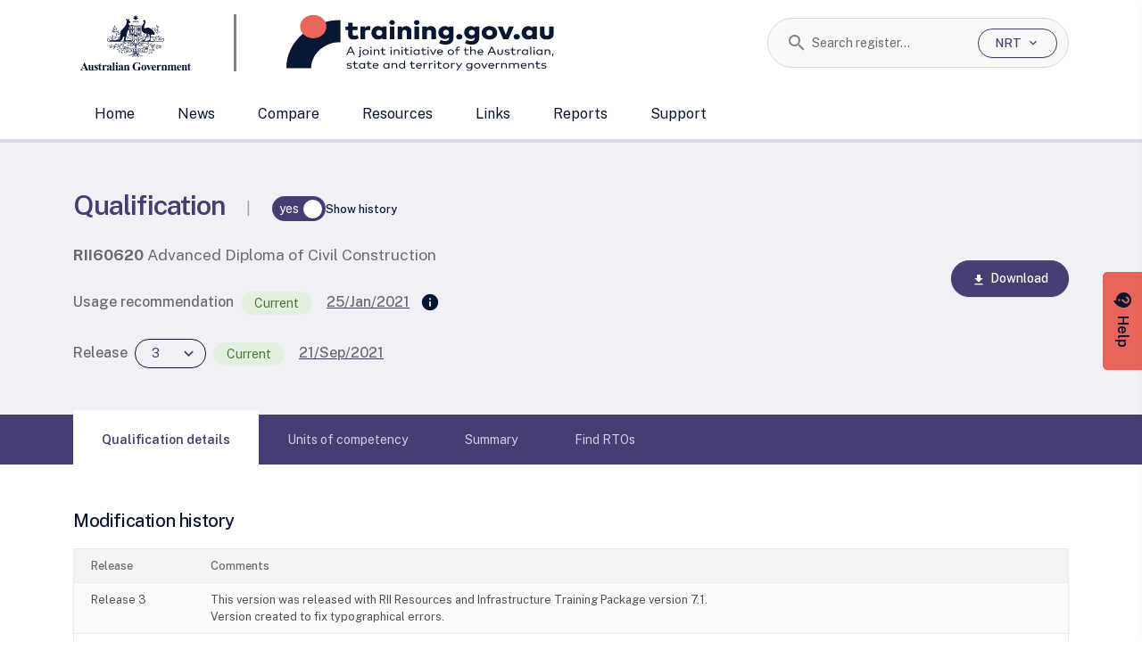

--- FILE ---
content_type: text/css
request_url: https://training.gov.au/_nuxt/VerticalColumnTable.BAb2S9Gj.css
body_size: 527
content:
.nrt-vertical-column-table .row-heading[data-v-a74101f4]{background:var(--color-neutral-100);color:var(--color-neutral-600)}


--- FILE ---
content_type: application/x-javascript
request_url: https://training.gov.au/_nuxt/DaC4cu70.js
body_size: 1714
content:
import{d as C,r as c,a2 as E,b as v,o as f,f as D,v as F,aa as w,F as Y,p as U,t as y,n as x,L,g as l,V as H,bb as _,aN as N,e as S,bA as $}from"./CJyWRppa.js";import{t as p}from"./DhtA9eZH.js";const O={class:"filterGroup"},R={class:"labelMargin"},A={class:"label"},G=C({__name:"StatusOrUsage",props:{items:{},selectedValues:{default:()=>[]},title:{default:"Usage recommendation"},columnCount:{default:1},isLoading:{type:Boolean}},emits:["selected-status-or-usage"],setup(g,{emit:b}){const u=g,i=b,t=c(u.selectedValues);E(t,n=>{i("selected-status-or-usage",n)});function s(n){return u.isLoading?`${n.label} (loading...)`:n.count||n.count===0?`${n.label} (${n.count.toLocaleString()})`:`${n.label}`}return(n,o)=>(f(),v("div",O,[D("fieldset",null,[D("legend",R,[D("span",A,F(n.title),1)]),D("div",{class:w(`grid grid-${n.columnCount}-column-auto`)},[(f(!0),v(Y,null,U(u.items,(d,m)=>(f(),v(Y,{key:`${d.label}-${d.value}`},[d.hidden!==!1?(f(),y(l(H),{key:0,modelValue:l(t),"onUpdate:modelValue":o[0]||(o[0]=V=>L(t)?t.value=V:null),isArray:"",name:`${d.value}${m}CB`,label:`${s(d)}`,value:d.value,disabled:d.enabled===!1},null,8,["modelValue","name","label","value","disabled"])):x("",!0)],64))),128))],2)])]))}}),j=C({__name:"DateRange",props:{startDate:{default:""},endDate:{default:""},columnCount:{default:2}},emits:["selected-ScopeStartDate","selected-ScopeEndDate","on-date-valid-update"],setup(g,{emit:b}){const u=g,i=b,t=c(u.startDate??""),s=c(u.endDate??""),n=c(""),o=c(""),d=new Date,m=c("");m.value=V(d,10);function V(e,a){return e.setFullYear(e.getFullYear()+a),_(e,"YYYY-MM-DD").value}N(()=>{if(t.value){const e=new Date(p(t.value));e.setDate(e.getDate()+1),e.setHours(0,0,0,0),n.value=_(e,"YYYY-MM-DD").value}}),E([t,s],([e,a],[r,B])=>{e!==r&&(a&&e>=a&&(s.value=""),i("selected-ScopeStartDate",e)),a!==B&&i("selected-ScopeEndDate",a)});const M=e=>{if(!e){s.value="01/01/1000",s.value="",o.value="",t.value="";return}const a=new Date(p(e));a.setHours(0,0,0,0);const r=new Date(p(s.value));if(r.setHours(0,0,0,0),a>=r){o.value="Range end date must be after range start date",t.value=e;return}o.value="",t.value=e},k=e=>{if(e&&t.value){const a=new Date(p(e));a.setHours(0,0,0,0);const r=new Date(p(t.value));if(r.setHours(0,0,0,0),!(a&&r<a)){s.value=e,o.value="Range end date must be after range start date";return}}o.value="",s.value=e},h=e=>{var r;const a=(r=e.el)==null?void 0:r.closest(".container-fluid");if(a!=null&&a.querySelector("*[aria-invalid]")){i("on-date-valid-update",!1);return}i("on-date-valid-update",!0)};return(e,a)=>(f(),v("div",{class:w(`dates-grid grid-${e.columnCount}-column-auto`)},[S(l($),{modelValue:l(t),hideOptional:"",hint:" ",label:"Range start/point in time (DD/MM/YYYY)",parseOnBlur:"",min:"1998-01-01",max:l(m),"onUpdate:modelValue":M,onVnodeUpdated:h},null,8,["modelValue","max"]),S(l($),{modelValue:l(s),disabled:!l(t),min:l(n),hint:" ",label:"Range end",hideOptional:"",markerMode:"hidden",parseOnBlur:"",valid:!l(o),error:l(o),max:l(m),"onUpdate:modelValue":k,onVnodeUpdated:h},null,8,["modelValue","disabled","min","valid","error","max"])],2))}});export{G as _,j as a};


--- FILE ---
content_type: application/x-javascript
request_url: https://training.gov.au/_nuxt/JdOTxC6p.js
body_size: 35758
content:
const __vite__mapDeps=(i,m=__vite__mapDeps,d=(m.f||(m.f=["./C3TDprS4.js","./CJyWRppa.js","./entry.CH717Ls0.css","./D1X9AUZU.js","./DlAUqK2U.js","./VerticalColumnTable.BAb2S9Gj.css","./Bx2EM-6T.js","./D9J1kRm6.js","./Dn1KjHAw.js"])))=>i.map(i=>d[i]);
import{T as bt,M as yt,H as ht}from"./BSrr5Gfo.js";import{_ as _t}from"./9N22R0cL.js";import{_ as Ke}from"./YClvnBtW.js";import{f as Y,t as Xe,b as Zt,p as gt}from"./DhtA9eZH.js";import{g as Be}from"./BBLDNlz5.js";import{s as Me}from"./LrgH-lNN.js";import{D as jn,r as E,c as O,aK as Yn,aE as Kn,d as re,aL as we,b as $,n as x,g as e,o as c,f as t,e as a,t as M,am as Ce,w as n,v as h,h as U,F as Pe,p as Ye,ab as ge,aM as Mt,ac as Oe,M as ke,a9 as Le,aI as ce,a as Ze,aN as Ie,a2 as We,au as et,aa as Qe,m as ye,V as At,L as Ge,av as tt,as as Ae,aw as Ft,an as Zn,aO as ct,U as xn,aq as Xn,at as yn,a6 as Fe,J as nt,al as ie,aP as Jt,aA as qt,aJ as Jn,aQ as ea,aR as en,aB as tn,aS as Rt,aT as nn,q as ze,i as kt,aU as Vt,Y as Bt,T as me,aV as Je,s as at,X as Ee,aW as Lt,aX as ta,aY as an,aZ as Ht,a_ as Un,a$ as na,b0 as On,b1 as aa,b2 as Mn,b3 as Pn,b4 as xt,b5 as Ut,W as Ot,b6 as oa,b7 as Fn,b8 as la,C as sa}from"./CJyWRppa.js";import{N as Te,M as he,b as Ue,a as zt}from"./DPnTi0qX.js";import{g as ia,c as ra,S as Pt,_ as qe,R as hn,u as Ct,r as St,n as He,C as Tt,a as ua,b as Xt}from"./7lR1BS_D.js";import{_ as Dt}from"./DGN4lL5S.js";import{_ as Wt}from"./D1X9AUZU.js";import{_ as ot}from"./DlAUqK2U.js";import{_ as Et}from"./C3m_vsj0.js";import{g as dt,a as mt}from"./BvSgZIkB.js";import{_ as wt}from"./RMD8O9H_.js";import{u as ca,_ as da}from"./BS6W0ALM.js";import{_ as ma}from"./DNFLabh8.js";import{_ as pa,a as fa}from"./DaC4cu70.js";import{u as _n,_ as va,b as ga,a as ba,d as ya,f as ha,c as kn}from"./C1kokxuE.js";import{_ as _a}from"./CSc2iYwo.js";import{F as oe,R as $t,C as ka}from"./BssSmzqM.js";import{r as qn,g as Ca}from"./Dn1KjHAw.js";import"./D9icq2Ms.js";const It=Object.freeze({Default:"0000",HeaderInformation:"0012",AssesmentRequirements:"0013",CreditArrangements:"0014",Undefined:"9999"}),Sa=Object.freeze({General:"0000",Description:"0001",Overview:"0002",Imprint:"0010",LicensingRegulatoryInformation:"0011",ModificationHistory:"0012",UnitDescriptor:"0100",UnitGrid:"0101",UnitSelector:"0102",ApplicationOfUnit:"0103",AssessmentConditions:"0104",AssessmentGuidelines:"0105",CompetencyStandards:"0106",CreditArrangements:"0107",EmployabilitySkillsInformation:"0108",EmployabilitySkillsSummary:"0109",EntryRequirements:"0110",EvidenceGuide:"0111",FoundationSkills:"0112",KnowledgeEvidence:"0113",MappingInformation:"0115",PackagingRules:"0116",PathwaysInformation:"0117",PerformanceCriteria:"0118",PerformanceCriteriaPreContent:"0119",PerformanceEvidence:"0120",PreRequisites:"0121",QualificationsFramework:"0122",RangeOfConditions:"0123",RangeStatement:"0124",RequiredSkills:"0125",SkillSetRequirements:"0126",TargetGroup:"0127",WordsForStatementOfAttainment:"0128"}),Re=jn("nrt.summary",()=>{const d=E(null),l=E(!0);function o(){l.value=!0,d.value=null}async function r(m){const{data:R,error:g}=await Kn(m);if(l.value=!1,R.value&&(d.value=R.value),g.value)throw g.value}const u=O(()=>{var m;return((m=d.value)==null?void 0:m.type)??"Unknown"}),_=O(()=>{var m,R;return u.value===Te.QualificationSpecialisation&&d.value&&d.value.parent?(R=(m=d.value)==null?void 0:m.parent)==null?void 0:R.code:"Unknown"}),p=O(()=>{if(d.value)return{code:d.value.code,title:d.value.title,status:d.value.status,statusLabel:d.value.statusLabel,developmentStandard:d.value.developmentStandard,usageRecommendation:d.value.usageRecommendation,usageRecommendationLabel:d.value.usageRecommendationLabel,isConfidential:d.value.isConfidential??!1,preRequisites:d.value.preRequisites,id:d.value.id};throw Yn("Component details not found")}),S=O(()=>{var m;return[...((m=d.value)==null?void 0:m.releases)??[]].map(R=>({...R,releaseInNumber:+R.releaseNumber,approvalProcessFormatted:R.approvalProcess?R.approvalProcess==="iscUpgrade"?R.iscApprovalDate?`Minor Upgrade (Approval date: ${Y(R.iscApprovalDate)})`:"":R.nqcEndorsementDate?`Endorsement date: ${R.nqcEndorsementDate?Y(R.nqcEndorsementDate):""}`:"":"",compare:!1})).sort((R,g)=>g.releaseInNumber-R.releaseInNumber)}),w=O(()=>{var f,s,D,k,F,j;const m=((f=d.value)==null?void 0:f.code)??"";if(!m)return[];const R=((s=d.value)==null?void 0:s.mappingInformation)??[],g=R.filter(P=>P.mapsToCode===m).map(P=>({code:P.code,id:P.id,title:P.title,notes:P.notes??"",date:P.date,equivalence:P.isEquivalent?Ue.Equivalent:Ue.NonEquivalent,state:he.SupersededBy})),y=R.filter(P=>P.mapsToCode!==m).map(P=>({code:P.mapsToCode,id:P.mapsToId,title:P.mapsToTitle,notes:P.notes??"",date:P.date,equivalence:P.isEquivalent?Ue.Equivalent:Ue.NonEquivalent,state:he.Supersedes}));if((((D=d.value)==null?void 0:D.usageRecommendation)==="deleted"||((k=d.value)==null?void 0:k.status)==="deleted")&&((F=d.value.parent)!=null&&F.code)){const P=(j=d.value.currencyPeriods)!=null&&j.length?d.value.currencyPeriods[0].endDate:"";return[{code:d.value.parent.code,id:d.value.parent.id,title:d.value.parent.title,notes:"",date:P,state:he.DeletedFrom},...g,...y]}return[...g,...y]}),T=O(()=>S.value.length>0?{releaseNumber:S.value[0].releaseNumber,releaseId:S.value[0].id,currency:S.value[0].currency,releaseDate:S.value[0].releaseDate}:{releaseNumber:"",releaseId:"",currency:"",releaseDate:""}),C=O(()=>{var R,g,y;const m={isCompletionMappingInternalUseOnly:!1,currencyPeriods:[],restrictions:[],contacts:[],overviewContent:null,assets:[]};if(d.value){const f=d.value;m.isCompletionMappingInternalUseOnly=f.isCompletionMappingInternalUseOnly,f!=null&&f.currencyPeriods&&(m.currencyPeriods=f.currencyPeriods.map(s=>({...s,endDate:s.endDate?s.endDate:"",endReason:s.endReason??"",comments:s.comments??""}))),f!=null&&f.restrictions&&(m.restrictions=(R=d.value)==null?void 0:R.restrictions),f!=null&&f.contacts&&(m.contacts=d.value.contacts.map(s=>(s.postalAddress.fullAddress=ia(s.postalAddress),{...s,endDate:s.endDate?s.endDate:""})),m.contacts.sort(ra)),f!=null&&f.assets&&(m.assets=(g=d.value)==null?void 0:g.assets.map(s=>{const D=s.name.split(".").pop()||"";return{...s,extension:D.toLowerCase()}})),f!=null&&f.contentBundles&&(m.overviewContent=((y=f==null?void 0:f.contentBundles.find(s=>s.typeCode===It.Default))==null?void 0:y.items.filter(s=>s.contentTypeCode===Sa.Description).map(s=>({content:s.content,format:s.format}))[0])||null)}return m}),i=O(()=>{const m={developer:{organisation:"",links:[]}},R=d.value;return R&&R.trainingPackageDeveloper&&(m.developer={organisation:R.trainingPackageDeveloper.name,links:R.trainingPackageDeveloper.webAddresses.map(g=>({title:new URL(g).hostname,webAddress:g}))}),m}),v=O(()=>{var m;return(m=d.value)!=null&&m.preRequisites?{hasPreRequisites:d.value.preRequisites.hasPreRequisites,isPreRequisite:d.value.preRequisites.isPreRequisite,preRequisiteContentId:d.value.preRequisites.preRequisiteContentId,links:d.value.preRequisites.links}:null}),b=O(()=>{var R,g,y,f;const m=[];if(d.value){const s=d.value;if((R=s.taxonomy)!=null&&R.industrySectors){const D=(g=s.taxonomy)==null?void 0:g.industrySectors.map(k=>k.industrySector).join();D&&m.push({schemeDescription:"Taxonomy - Industry Sector",valueCode:"N/A",value:D,startDate:"",endDate:""})}if((y=s.taxonomy)!=null&&y.occupations){const D=(f=s.taxonomy)==null?void 0:f.occupations.map(k=>k.occupation).sort((k,F)=>k<F?-1:1).join();D&&m.push({schemeDescription:"Taxonomy - Occupation",valueCode:"N/A",value:D,startDate:"",endDate:""})}}return m});return{initialize:r,resetState:o,isLoading:l,componentType:u,componentDetails:p,componentReleases:S,defaultComponentRelease:T,componentMappingInfo:w,accreditedCourseFurtherInformation:C,trainingPackageFurtherInformation:i,componentPreRequisitesInfo:v,qualificationTaxonomy:b,parentQualificationCodeForSpecialisation:_}}),Da={key:0,class:"d-inline-block"},wa={class:"d-inline"},Ta={class:"semibold text-neutral-600"},Ra={key:0},$a={key:1},Ia={key:0,class:"d-inline"},Aa={class:"semibold text-neutral-600"},La={key:0},Ea={key:0},Na={key:1},xa={key:1},Ua={key:0},Oa={key:1},Qt=re({__name:"NrtHeroCurrencyDates",setup(d){const l=Re(),{componentReleases:o,componentMappingInfo:r}=we(l);function u(y){return r.value.length===0?[]:r.value.filter(f=>f.state===y)}function _(y){return y===0?"equivalent":"not equivalent"}const p=O(()=>u(he.SupersededBy)),S=O(()=>u(he.Supersedes)),w=O(()=>u(he.DeletedFrom)),T=O(()=>p.value.length>0),C=O(()=>S.value.length>0),i=O(()=>w.value.length>0),v=O(()=>T.value||i.value);function b(y){return y.length===0?"":y.reduce((f,s)=>new Date(s.date)>new Date(f.date)?s:f).date}const m=O(()=>o.value.length===0?"":o.value[o.value.length-1].releaseDate),R=O(()=>{if(r.value.length===0||!v.value)return"";const y=b(w.value),f=b(p.value);return Me(f)&&Me(y)?"":Me(y)&&!Me(f)?f:Me(f)&&!Me(y)||new Date(y)>new Date(f)?y:f}),g=O(()=>{if(!v.value||r.value.length===0)return"End Date";if(T.value&&!i.value)return"Date superseded";if(i.value&&!T.value)return"Date deleted";if(i.value&&T.value){const y=b(w.value),f=b(p.value);return new Date(y)>new Date(f)?"Date deleted":"Date superseded"}return"End date"});return(y,f)=>e(m)?(c(),$("div",Da,[t("div",wa,[a(e(Ce),{class:"hero-date",delay:100,"popover-arrow":!0,offset:8,title:"First released"},{default:n(()=>[t("span",Ta,h(("formatToAuDateShortString"in y?y.formatToAuDateShortString:e(Y))(e(m))),1)]),_:1}),e(C)?(c(),M(e(Mt),{key:0,"aria-label":"Supersedes",class:"custom-popover",icon:"info"},{default:n(()=>[f[0]||(f[0]=U(" Supersedes: ")),f[1]||(f[1]=t("br",null,null,-1)),(c(!0),$(Pe,null,Ye(e(S),(s,D)=>(c(),$("div",{key:D},[("getUriSlug"in y?y.getUriSlug:e(Be))(s.code,s.id)!=null?(c(),$("div",Ra,[a(e(ge),{"router-link":`/training/details/${("getUriSlug"in y?y.getUriSlug:e(Be))(s.code,s.id)}`},{default:n(()=>[U(h(s.code)+" - "+h(_(s.equivalence)),1)]),_:2},1032,["router-link"])])):(c(),$("div",$a,h(s.code)+" - "+h(_(s.equivalence)),1))]))),128))]),_:1})):x("",!0)]),("stringIsNullOrWhitespace"in y?y.stringIsNullOrWhitespace:e(Me))(e(R))?x("",!0):(c(),$("div",Ia,[f[6]||(f[6]=t("label",{class:"semibold text-neutral-600 mr-1 ml-1"},"-",-1)),a(e(Ce),{class:"hero-date",delay:100,"popover-arrow":!0,offset:8,title:e(g)},{default:n(()=>[t("span",Aa,h(("formatToAuDateShortString"in y?y.formatToAuDateShortString:e(Y))(e(R))),1)]),_:1},8,["title"]),e(v)?(c(),M(e(Mt),{key:0,class:"custom-popover","aria-label":"Superseded by",icon:"info"},{default:n(()=>[e(T)?(c(),$("div",La,[f[2]||(f[2]=U(" Superseded by: ")),f[3]||(f[3]=t("br",null,null,-1)),(c(!0),$(Pe,null,Ye(e(p),(s,D)=>(c(),$("div",{key:D},[("getUriSlug"in y?y.getUriSlug:e(Be))(s.code,s.id)!=null?(c(),$("div",Ea,[a(e(ge),{"router-link":`/training/details/${("getUriSlug"in y?y.getUriSlug:e(Be))(s.code,s.id)}`},{default:n(()=>[U(h(s.code)+" - "+h(_(s.equivalence)),1)]),_:2},1032,["router-link"])])):(c(),$("div",Na,h(s.code)+" - "+h(_(s.equivalence)),1))]))),128))])):x("",!0),e(i)?(c(),$("div",xa,[f[4]||(f[4]=U(" Deleted from: ")),f[5]||(f[5]=t("br",null,null,-1)),(c(!0),$(Pe,null,Ye(e(w),(s,D)=>(c(),$("div",{key:D},[("getUriSlug"in y?y.getUriSlug:e(Be))(s.code,s.id)!=null?(c(),$("div",Ua,[a(e(ge),{"router-link":`/training/details/${("getUriSlug"in y?y.getUriSlug:e(Be))(s.code,s.id)}`},{default:n(()=>[U(h(s.code),1)]),_:2},1032,["router-link"])])):(c(),$("div",Oa,h(s.code),1))]))),128))])):x("",!0)]),_:1})):x("",!0)]))])):x("",!0)}}),Ma={class:"inner"},Pa={class:"d-flex align-items-center closeIcon"},Fa={class:"controlText"},qa=re({__name:"SelectControls",props:{selectData:{default:()=>[]}},setup(d){const l=d,o=E(),r=()=>{const _=o.value;_.classList.contains("open")&&_.classList.toggle("open")},u=O(()=>`/training/compare/metadata?fromRelease=${l.selectData[0].id}&toRelease=${l.selectData[1].id}`);return(_,p)=>(c(),$("div",{ref_key:"selectControls",ref:o,class:"selectControlsWrap open"},[t("div",Ma,[t("div",Pa,[a(e(Oe),{class:"mr-1",size:"1.6rem",name:"close",onClick:p[0]||(p[0]=S=>r())}),t("span",Fa,[p[2]||(p[2]=U(" Compare releases ")),t("strong",null,h(l.selectData[0].releaseNumber),1),p[3]||(p[3]=U(" and ")),t("strong",null,h(l.selectData[1].releaseNumber),1)])]),t("div",null,[a(e(ke),{variant:"secondary",class:"btn-block flex-shrink-0 cancelBtn ml-1",onClick:p[1]||(p[1]=S=>r())},{default:n(()=>p[4]||(p[4]=[U(" Cancel ")])),_:1}),a(e(ke),{variant:"primary","icon-left":"compare_arrows",class:"btn-block flex-shrink-0 compareBtn ml-1",href:e(u)},{default:n(()=>p[5]||(p[5]=[U(" Compare ")])),_:1},8,["href"])])])],512))}}),Gt=ot(qa,[["__scopeId","data-v-d8f4be87"]]),Va={class:"container"},Ba={key:0,class:"mt-6 mb-2"},Ha={style:{"text-transform":"uppercase"}},za={key:0},Wa={key:1,class:"mt-6 mb-2"},on=re({__name:"CompanionVolumesTable",props:{companionVolumes:{}},setup(d){const l=d,o=[{key:"title",label:"Title",sortable:!0},{key:"fileExtension",label:"Filetype",sortable:!0,width:"15%"},{key:"state",label:"Status",sortable:!0,width:"15%"},{key:"createdOn",label:"Created date",isDate:!0,sortable:!0,width:"15%"},{key:"releases",label:"Release",sortable:!1,width:"15%"}];return(r,u)=>(c(),$("div",Va,[l.companionVolumes.length>0?(c(),$("div",Ba,[u[0]||(u[0]=t("h2",{class:"mb-2"},"Companion volumes",-1)),a(e(ce),{"resize-mode":"wrap","keyboard-navigation-method":"tab","description-key":_=>_.title,fields:o,class:"companionVolume",items:r.companionVolumes,"alt-row-highlight-enabled":"","default-sort":{title:e(Pt).ascending,createdOn:e(Pt).descending}},{"cell(title)":n(({data:_})=>[a(e(ge),{href:_.uri,download:`${_.title}${_.fileExtension}`},{default:n(()=>[U(h(_.title),1)]),_:2},1032,["href","download"])]),"cell(fileExtension)":n(({data:_})=>{var p;return[t("span",Ha,h((p=_.fileExtension)==null?void 0:p.replace(".","")),1)]}),"cell(state)":n(({data:_})=>[a(e(Le),{label:_.state,variant:_.state==="Current"?"success":"error"},null,8,["label","variant"])]),"cell(createdOn)":n(({data:_})=>[_.createdOn?(c(),$("span",za,h(("formatToAuDateShortString"in r?r.formatToAuDateShortString:e(Y))(_.createdOn)),1)):x("",!0)]),_:1},8,["description-key","items","default-sort"])])):(c(),$("div",Wa,u[1]||(u[1]=[t("h2",{class:"d-inline"},"Companion volumes",-1),t("div",{class:"mt-2"},[t("span",null,"No companion volumes available")],-1)])))]))}}),Qa={class:"container"},Ga={key:0,class:"mt-6 mb-2"},ja={key:1,class:"mt-6 mb-2"},ln=re({__name:"CompanionVolume",props:{companionVolumeData:{default:()=>[]}},setup(d){const l=d;return(o,r)=>(c(),$("div",Qa,[l.companionVolumeData.length>0?(c(),$("div",Ga,[r[1]||(r[1]=t("h2",{class:"d-inline"},"Companion volumes",-1)),(c(!0),$(Pe,null,Ye(l.companionVolumeData,u=>(c(),$("div",{key:u.url,class:"mt-2"},[a(e(ge),{href:u.url},{default:n(()=>r[0]||(r[0]=[U(" Companion Volume Implementation Guides are found in VETNet ")])),_:2},1032,["href"])]))),128))])):(c(),$("div",ja,r[2]||(r[2]=[t("h2",{class:"d-inline"},"Companion volumes",-1),t("div",{class:"mt-2"},[t("span",null,"No companion volumes available")],-1)])))]))}});function jt(d,l,o){const r=E(`/training/compare?trainingType=${d}`);return l.value.length>1?r.value=`/training/compare?trainingType=${d}&fromRelease=${l.value[0].id}&toRelease=${l.value[1].id}`:l.value.length>0?r.value=`/training/compare?trainingType=${d}&fromRelease=${l.value[0].id}`:o?r.value=`/training/compare?trainingType=${d}&fromRelease=${o}`:r.value=`/training/compare?trainingType=${d}`,r}function Yt(d,l){const o=d.value.filter(r=>r.releaseNumber===l);return o.length?o[0].id:""}const Ya={class:"container"},Ka={class:"row"},Za={class:"container"},Xa={class:"mt-2 text-xsm"},Ja={class:"mt-2 text-xsm"},eo=["innerHTML"],to={class:"container"},no={class:"mt-6 mb-2"},ao={class:"btnSm d-inline ml-2"},oo={key:0,class:"mr-1"},lo={class:"d-flex justify-content-center"},so={key:2,class:"container"},io={class:"mt-2 text-xsm"},Cn=2,Sn=32,ro=re({__name:"TrainingPackageSummaryTab",props:{releaseNumber:{},currency:{},developmentStandard:{},isLegacy:{type:Boolean},loading:{type:Boolean},releaseContent:{},companionVolumes:{},legacyCompanionVolumeLinks:{},isConfidential:{type:Boolean}},emits:["change:release","reset:release"],setup(d,{emit:l}){var W,B,z,te,pe,be,ee,N,q,Z,le;const o=d,r=l,u=[{key:"organisation",label:"Organisation"},{key:"links",label:"Web Address"}],_=[{key:"code",label:"Mapping"},{key:"notes",label:"Notes"},{key:"date",label:"Date"}],p=[{key:"compare",label:"Compare"},{key:"releaseInNumber",label:"Release"},{key:"approvalProcess",label:"Approval process"},{key:"releaseDate",label:"Release date"}],S=[{key:"description",label:"Title"},{key:"extension",label:"File Type"}],w=Ze().public.features.useFileIndex,T=E(!1),C=E([]),i=E([]),v=Re(),{componentReleases:b,componentMappingInfo:m,trainingPackageFurtherInformation:R}=we(v),g=O(()=>b.value.slice(0,5)),y=O(()=>b.value.length>5),f=()=>{T.value=!T.value},s=G=>{C.value.includes(G)?C.value=C.value.filter(X=>X.releaseNumber!==G.releaseNumber):C.value.push(G)};let D=!1;const k=G=>{D=!0,r("change:release",G)},F=G=>G===o.releaseNumber?`${G} (This release)`:`${G} View release`,j=G=>`Select release ${G.releaseNumber}`;function P(G,X){switch(G){case he.Supersedes:return X===Ue.Equivalent?"Supersedes and is equivalent to":"Supersedes";case he.SupersededBy:return X===Ue.Equivalent?"Is superseded by and equivalent to":"Is superseded by";case he.DeletedFrom:return"Deleted from";default:return""}}const J={links:{JSCWebsiteLink:{title:(z=(B=(W=R==null?void 0:R.value)==null?void 0:W.developer)==null?void 0:B.links[0])==null?void 0:z.webAddress,address:(be=(pe=(te=R==null?void 0:R.value)==null?void 0:te.developer)==null?void 0:pe.links[0])==null?void 0:be.webAddress},JobsAndSkillsCouncilName:{title:(N=(ee=R==null?void 0:R.value)==null?void 0:ee.developer)==null?void 0:N.organisation,address:(le=(Z=(q=R==null?void 0:R.value)==null?void 0:q.developer)==null?void 0:Z.links[0])==null?void 0:le.webAddress}}};let Q=E(`/training/compare?trainingType=${Sn}`);return Ie(()=>{Q=jt(Sn,C,Yt(b,o.releaseNumber))}),We(()=>o.releaseNumber,()=>{if(y){if(D){D=!1;return}T.value=g.value.findIndex(G=>G.releaseNumber===o.releaseNumber)===-1}}),(G,X)=>{const ue=Wt,I=_t,A=Gt,V=on,H=ln,fe=Et;return c(),$("div",null,[t("div",Ya,[t("div",Ka,[X[1]||(X[1]=t("h2",{class:"mt-6 mb-2"},"Training package developer",-1)),a(ue,{columns:u,data:e(R).developer},{"cellValue(links)":n(({data:L})=>[(c(!0),$(Pe,null,Ye(L.links,({title:ne,webAddress:_e},ve)=>(c(),$("div",{key:ve},[a(e(ge),{href:_e},{default:n(()=>[U(h(ne),1)]),_:2},1032,["href"])]))),128))]),_:1},8,["data"])])]),t("div",Za,[a(I,{"component-type":e(Te).TrainingPackage,"development-standard":G.developmentStandard,"disclaimer-location":"summary"},{default:n(({disclaimer:L})=>[et(t("p",Xa,[X[2]||(X[2]=t("strong",null,"Disclaimer:",-1)),U(" "+h(L),1)],512),[[tt,L]])]),_:1},8,["component-type","development-standard"]),G.developmentStandard==="streamline"?(c(),M(I,{key:0,"component-type":e(Te).TrainingPackage,"development-standard":G.developmentStandard,"disclaimer-location":"content"},{default:n(({disclaimer:L})=>[et(t("p",Ja,[X[3]||(X[3]=t("strong",null,"NOTE:",-1)),U(" "+h(L),1)],512),[[tt,L]])]),_:1},8,["component-type","development-standard"])):x("",!0),X[4]||(X[4]=t("h2",{class:"mt-6 mb-2"},"Mapping",-1)),a(e(ce),{"resize-mode":"wrap","keyboard-navigation-method":"tab",fields:_,items:e(m),"alt-row-highlight-enabled":"",defaultSort:{date:"descending"}},{"cell(code)":n(({field:L,data:ne})=>[t("div",null,[U(h(`${P(ne.state,ne.equivalence)} `)+" ",1),a(e(ge),{"router-link":`/training/details/${encodeURIComponent(L)}`},{default:n(()=>[U(h(L),1)]),_:2},1032,["router-link"]),U(" "+h(` ${ne.title}`),1)])]),"cell(date)":n(({field:L})=>[t("div",null,[t("span",null,h(("formatToAuDateShortString"in G?G.formatToAuDateShortString:e(Y))(L)),1)])]),"cell(notes)":n(({field:L})=>[t("div",{innerHTML:L},null,8,eo)]),_:1},8,["items"]),e(C).length>=Cn?(c(),M(A,{key:1,selectData:e(C)},null,8,["selectData"])):x("",!0)]),t("div",to,[t("div",no,[X[6]||(X[6]=t("h2",{class:"d-inline"},"Releases",-1)),t("div",ao,[a(e(ke),{variant:"secondary",href:e(Q),class:"small","icon-left":"swap_horiz"},{default:n(()=>X[5]||(X[5]=[U(" Advanced compare ")])),_:1},8,["href"])])]),a(e(ce),{"resize-mode":"wrap","keyboard-navigation-method":"tab","description-key":j,fields:p,class:"compare",items:e(y)&&e(T)?e(b):e(g),"alt-row-highlight-enabled":"","default-sort":{releaseInNumber:"descending"}},{"cell(compare)":n(({data:L})=>[a(e(At),{modelValue:e(i),"onUpdate:modelValue":X[0]||(X[0]=ne=>Ge(i)?i.value=ne:null),name:"selectRow",label:`Select ${F(L.releaseNumber)}`,value:L.releaseNumber,"sr-only-label":"",disabled:e(C).length>=Cn&&e(C).map(ne=>ne.releaseNumber).indexOf(L.releaseNumber)===-1,onInput:ye(ne=>s(L),["prevent"])},null,8,["modelValue","label","value","disabled","onInput"])]),"cell(releaseInNumber)":n(({data:L})=>[t("div",{class:Qe({"selected-release":L.releaseNumber===o.releaseNumber})},[L.releaseNumber===o.releaseNumber?(c(),$("span",oo,[t("strong",null,h(F(L.releaseNumber)),1)])):x("",!0),L.releaseNumber!==o.releaseNumber?(c(),M(e(ke),{key:1,class:"noStyle",variant:"tertiary",onClick:ye(ne=>k(L),["prevent","stop"])},{default:n(()=>[t("span",null,h(F(L.releaseNumber)),1)]),_:2},1032,["onClick"])):x("",!0),L.releaseNumber===o.releaseNumber?(c(),M(e(Le),{key:2,label:L.currency,variant:L.currency.toLowerCase()==="current"?"success":"error"},null,8,["label","variant"])):x("",!0)],2)]),"cell(approvalProcess)":n(({data:L})=>[t("div",null,[t("span",null,h(L.approvalProcessFormatted),1)])]),"cell(releaseDate)":n(({field:L})=>[t("div",null,[t("span",null,h(("formatToAuDateShortString"in G?G.formatToAuDateShortString:e(Y))(L)),1)])]),empty:n(()=>X[7]||(X[7]=[t("span",{class:"font-weight-bold"},"No Releases",-1)])),_:1},8,["items"]),t("div",lo,[e(y)?(c(),M(e(ke),{key:0,"icon-left":{name:e(T)?"remove":"add",variant:"round",size:"20px"},class:"showMore mr-2 mt-2",variant:"primary",onClick:ye(f,["prevent"])},{default:n(()=>[U(h(e(T)?"Show less records":"Show more records"),1)]),_:1},8,["icon-left"])):x("",!0)])]),!G.isConfidential&&e(w).enabled?(c(),M(V,{key:0,"companion-volumes":G.companionVolumes},null,8,["companion-volumes"])):G.isConfidential?x("",!0):(c(),M(H,{key:1,"companion-volume-data":G.legacyCompanionVolumeLinks},null,8,["companion-volume-data"])),G.isLegacy?(c(),$("div",so,[X[9]||(X[9]=t("h2",{class:"mt-5 mb-3"},"Content",-1)),a(e(ce),{"resize-mode":"wrap","keyboard-navigation-method":"tab",fields:S,items:o.releaseContent??[],"alt-row-highlight-enabled":""},{"cell(description)":n(({field:L,data:ne})=>[t("div",null,[a(e(ge),{href:ne.url,download:ne.name,target:"_self",rel:"noopener noreferrer nofollow"},{default:n(()=>[U(h(L),1)]),_:2},1032,["href","download"])])]),_:1},8,["items"]),a(I,{"component-type":e(Te).TrainingPackage,"development-standard":G.developmentStandard,"disclaimer-location":"content"},{default:n(({disclaimer:L})=>[et(t("p",io,[X[8]||(X[8]=t("strong",null,"Disclaimer:",-1)),U(" "+h(L),1)],512),[[tt,L]])]),_:1},8,["component-type","development-standard"])])):x("",!0),a(fe,{title:"Help",contentTitle:"NRT - Training Package",variables:J})])}}});async function uo(d){const l=Vn(d);return await Ae(`/training/${encodeURIComponent(d.nrtCode)}/releases/${encodeURIComponent(d.releaseNumber)}/export/qualifications/excel`,l,!0)}async function co(d){const l=Vn(d);return await Ae(`/training/${encodeURIComponent(d.nrtCode)}/releases/${encodeURIComponent(d.releaseNumber)}/export/qualifications/csv`,l,!0)}function Vn(d){return{...d,cultureId:mt(),timeZoneId:dt()}}const mo={class:"container"},po={class:"row"},fo={class:"securityWrap ml-1"},vo={class:"filterGroup"},go={class:"container-fluid"},bo={class:"row"},yo={class:"col d-flex justify-content-end controlBtnWrap"},ho=re({__name:"TrainingPackageQualificationsTab",props:{trainingPackageCode:{},qualificationData:{},releaseNumber:{}},setup(d){const l=d,o=E(!1),r=E([]),u=E([]),_=[{key:"code",label:"Code",sortable:!0},{key:"title",label:"Title",sortable:!0},{key:"qualificationLevelSortOrder",label:"Qualification level",sortable:!0},{key:"usageRecommendationLabel",label:"Usage recommendation",sortable:!0},{key:"releaseNumber",label:"Release",sortable:!0}],p=y=>y.code,S=O(()=>[...new Set(l.qualificationData.map(y=>y.qualificationLevel))]),w=O(()=>u.value.length>0?l.qualificationData.filter(y=>u.value.includes(y.qualificationLevel)):l.qualificationData),T=()=>{o.value=!0};async function C(y){await co(y)}async function i(y){await uo(y)}const v=[{icon:"download",label:"Export as CSV",key:"csv"},{icon:"download",label:"Export as Excel",key:"excel"}],b=E();function m(){return{nrtCode:l.trainingPackageCode,searchText:b.value,releaseNumber:l.releaseNumber,qualificationLevelFilter:r.value}}const R=y=>{const f=y.key;f==="csv"?C(m()):f==="excel"&&i(m())},g=y=>{b.value=y};return(y,f)=>{const s=qe;return c(),$("div",mo,[t("div",po,[f[7]||(f[7]=t("h2",{class:"mt-6 mb-2"},"Qualifications",-1)),a(s,{fields:_,items:e(w),filterable:"","alt-row-highlight-enabled":"","description-key":p,"filter-action":T,"disable-filter":l.qualificationData.length<=0,filterCount:e(u).length,"enable-export":!0,"custom-export-options":v,onExportSelection:R,onOnFilterChange:g},{"cell(code)":n(({field:D})=>[t("div",null,[a(e(ge),{"router-link":`/training/details/${encodeURIComponent(D)}`},{default:n(()=>[U(h(D),1)]),_:2},1032,["router-link"])])]),"cell(qualificationLevelSortOrder)":n(({data:D})=>[t("div",null,h(D.qualificationLevel),1)]),"cell(title)":n(({field:D,data:k})=>[t("div",null,[t("span",null,h(D),1),t("span",fo,[k.isConfidential?(c(),M(e(Ce),{key:0,title:"Confidential Qualification","popover-arrow":"",offset:10,delay:100,href:"#",onClick:f[0]||(f[0]=ye(()=>{},["prevent"]))},{default:n(()=>[a(e(Oe),{name:"lock",variant:"round",size:"18px",color:"var(--color-primary-900)"})]),_:1})):x("",!0)])])]),"cell(usageRecommendationLabel)":n(({field:D})=>[a(e(Le),{label:D,variant:D==="Current"?"success":"error"},null,8,["label","variant"])]),_:1},8,["items","disable-filter","filterCount"]),a(e(Ft),{title:"Filters",open:e(o),class:"modalFilters filters",onClose:f[4]||(f[4]=D=>{o.value=!1,r.value=e(u)})},{footer:n(()=>[t("div",go,[t("div",bo,[t("div",yo,[a(e(ke),{variant:"secondary",onClick:f[2]||(f[2]=ye(D=>{u.value=[],r.value=[],o.value=!1},["prevent"]))},{default:n(()=>f[5]||(f[5]=[U(" Reset ")])),_:1}),a(e(ke),{id:"FilterButton",variant:"primary",iconLeft:"tune",class:"ml-2",inputmode:"",onClick:f[3]||(f[3]=ye(D=>{u.value=e(r),o.value=!1},["prevent"]))},{default:n(()=>f[6]||(f[6]=[U(" Filter ")])),_:1})])])])]),default:n(()=>[t("div",vo,[a(e(Zn),{modelValue:e(r),"onUpdate:modelValue":f[1]||(f[1]=D=>Ge(r)?r.value=D:null),"min-search-chars":0,suggestions:e(S),class:"qualification-input labelMargin iconReverse",placeholder:"Select..",label:"Qualification level",icon:"expand_more",clearable:"",hideOptional:"",multiple:"","show-suggestion-on-focus":"","show-unfiltered-options-on-click":"",strict:""},null,8,["modelValue","suggestions"])])]),_:1},8,["open"])])])}}});async function sn(d){const l=Bn(d);return await Ae(`/training/${encodeURIComponent(d.nrtCode)}/releases/${encodeURIComponent(d.releaseNumber)}/export/components/excel`,l,!0)}async function rn(d){const l=Bn(d);return await Ae(`/training/${encodeURIComponent(d.nrtCode)}/releases/${encodeURIComponent(d.releaseNumber)}/export/components/csv`,l,!0)}function Bn(d){return{...d,cultureId:mt(),timeZoneId:dt()}}const _o={class:"container"},ko={class:"row"},Co={class:"securityWrap ml-1"},So=re({__name:"TrainingPackageSkillsSetTab",props:{skillsSetData:{},skillSetCode:{},releaseNumber:{}},setup(d){const l=d,o=[{key:"code",label:"Code",sortable:!0},{key:"title",label:"Title",sortable:!0},{key:"usageRecommendationLabel",label:"Usage recommendation",sortable:!0},{key:"releaseNumber",label:"Release",sortable:!0}],r=i=>i.code;async function u(i){await rn(i)}async function _(i){await sn(i)}const p=[{icon:"download",label:"Export as CSV",key:"csv"},{icon:"download",label:"Export as Excel",key:"excel"}],S=E();function w(){return{nrtCode:l.skillSetCode,searchText:S.value,releaseNumber:l.releaseNumber,type:ct.SkillSet}}const T=i=>{const v=i.key;v==="csv"?u(w()):v==="excel"&&_(w())},C=i=>{S.value=i};return(i,v)=>{const b=qe;return c(),$("div",_o,[t("div",ko,[v[1]||(v[1]=t("h2",{class:"mt-6 mb-2"},"Skill sets",-1)),a(b,{fields:o,items:l.skillsSetData,filterable:"","alt-row-highlight-enabled":"","description-key":r,"enable-export":!0,"custom-export-options":p,onExportSelection:T,onOnFilterChange:C},{"cell(code)":n(({field:m,data:R})=>[t("div",null,[a(e(ge),{"router-link":`/training/details/${R.slug}`},{default:n(()=>[U(h(m),1)]),_:2},1032,["router-link"])])]),"cell(title)":n(({field:m,data:R})=>[t("div",null,[t("span",null,h(m),1),t("span",Co,[R.isConfidential?(c(),M(e(Ce),{key:0,title:"Confidential Skill",popoverArrow:"",offset:10,delay:100,href:"#",onClick:v[0]||(v[0]=ye(()=>{},["prevent"]))},{default:n(()=>[a(e(Oe),{name:"lock",variant:"round",size:"18px",color:"var(--color-primary-900)"})]),_:1})):x("",!0)])])]),"cell(usageRecommendationLabel)":n(({field:m})=>[a(e(Le),{label:m,variant:m==="Current"?"success":"error"},null,8,["label","variant"])]),_:1},8,["items"])])])}}}),Do={class:"container"},wo={class:"row"},To={class:"securityWrap ml-1"},Ro=re({__name:"TrainingPackageUocTab",props:{unitsData:{},trainingPackageCode:{},releaseNumber:{}},setup(d){const l=d,o=[{key:"code",label:"Code",sortable:!0},{key:"title",label:"Title",sortable:!0},{key:"usageRecommendationLabel",label:"Usage recommendation",sortable:!0},{key:"releaseNumber",label:"Release",sortable:!0}],r=i=>i.code;async function u(i){await rn(i)}async function _(i){await sn(i)}const p=[{icon:"download",label:"Export as CSV",key:"csv"},{icon:"download",label:"Export as Excel",key:"excel"}],S=E();function w(){return{nrtCode:l.trainingPackageCode,searchText:S.value,releaseNumber:l.releaseNumber,type:ct.Unit,imported:!1}}const T=i=>{const v=i.key;v==="csv"?u(w()):v==="excel"&&_(w())},C=i=>{S.value=i};return(i,v)=>{const b=wt,m=qe;return c(),$("div",Do,[t("div",wo,[v[1]||(v[1]=t("h2",{class:"mt-6 mb-2"},"Units of competency",-1)),a(m,{fields:o,items:l.unitsData,filterable:"","description-key":r,"alt-row-highlight-enabled":"","enable-export":!0,"custom-export-options":p,onExportSelection:T,onOnFilterChange:C},{"cell(code)":n(({field:R,data:g})=>[t("div",null,[a(b,{to:`/training/details/${g.slug}`},{default:n(()=>[U(h(R),1)]),_:2},1032,["to"])])]),"cell(title)":n(({field:R,data:g})=>[t("div",null,[t("span",null,h(R),1),t("span",To,[g.isConfidential?(c(),M(e(Ce),{key:0,title:"Confidential Unit","popover-arrow":"",offset:10,delay:100,href:"#",onClick:v[0]||(v[0]=ye(()=>{},["prevent"]))},{default:n(()=>[a(e(Oe),{name:"lock",variant:"round",size:"18px",color:"var(--color-primary-900)"})]),_:1})):x("",!0)])])]),"cell(usageRecommendationLabel)":n(({field:R})=>[a(e(Le),{label:R,variant:R==="Current"?"success":"error"},null,8,["label","variant"])]),_:1},8,["items"])])])}}}),$o={class:"container"},Io={class:"row"},Ao={class:"securityWrap ml-1"},Lo=re({__name:"TrainingPackageImportedUocTab",props:{importedUnitsData:{},trainingPackageCode:{},releaseNumber:{}},setup(d){const l=d,o=[{key:"code",label:"Code",sortable:!0},{key:"title",label:"Title",sortable:!0},{key:"usageRecommendationLabel",label:"Usage recommendation",sortable:!0},{key:"releaseNumber",label:"Release",sortable:!0},{key:"trainingPackageCode",label:"Belongs to training package",sortable:!0}],r=i=>i.code;async function u(i){await rn(i)}async function _(i){await sn(i)}const p=[{icon:"download",label:"Export as CSV",key:"csv"},{icon:"download",label:"Export as Excel",key:"excel"}],S=E();function w(){return{nrtCode:l.trainingPackageCode,searchText:S.value,releaseNumber:l.releaseNumber,type:ct.Unit,imported:!0}}const T=i=>{const v=i.key;v==="csv"?u(w()):v==="excel"&&_(w())},C=i=>{S.value=i};return(i,v)=>{const b=qe;return c(),$("div",$o,[t("div",Io,[v[1]||(v[1]=t("h2",{class:"mt-6 mb-2"},"Imported Units of competency",-1)),a(b,{fields:o,items:l.importedUnitsData,filterable:"","alt-row-highlight-enabled":"","description-key":r,"enable-export":!0,"custom-export-options":p,onExportSelection:T,onOnFilterChange:C},{"cell(code)":n(({field:m,data:R})=>[t("div",null,[a(e(ge),{"router-link":`/training/details/${R.slug}`},{default:n(()=>[U(h(m),1)]),_:2},1032,["router-link"])])]),"cell(title)":n(({field:m,data:R})=>[t("div",null,[t("span",null,h(m),1),t("span",Ao,[R.isConfidential?(c(),M(e(Ce),{key:0,title:"Confidential Qualification","popover-arrow":"",offset:10,delay:100,href:"#",onClick:v[0]||(v[0]=ye(()=>{},["prevent"]))},{default:n(()=>[a(e(Oe),{name:"lock",variant:"round",size:"18px",color:"var(--color-primary-900)"})]),_:1})):x("",!0)])])]),"cell(trainingPackageCode)":n(({data:m})=>[t("div",null,[a(e(ge),{"router-link":`/training/details/${encodeURIComponent(m.trainingPackageCode??"")}`},{default:n(()=>[U(h(`${m.trainingPackageCode} ${m.trainingPackageTitle}`),1)]),_:2},1032,["router-link"])])]),"cell(usageRecommendationLabel)":n(({field:m})=>[a(e(Le),{label:m,variant:m==="Current"?"success":"error"},null,8,["label","variant"])]),_:1},8,["items"])])])}}}),Eo={class:"filterGroup"},No={class:"filterGroup"},xo={class:"filterGroup"},Uo={class:"filterGroup"},Oo={key:0,class:"filterGroup"},Mo={class:"filterGroup"},Po={class:"filterGroup"},Fo={class:"labelMargin"},qo={class:"label"},Vo={class:"filterGroup"},Bo={class:"labelMargin"},Ho={class:"label"},zo={key:1,class:"filterGroup"},Wo=re({__name:"FindRtosScopeModalFilter",props:{filterValue:{},rtoStatuses:{},selectedFilterTagId:{},enableImplicitFilter:{type:Boolean},enableDeliveryFilter:{type:Boolean}},emits:["changed-filter-value","on-form-valid-update"],setup(d,{emit:l}){const o=d,r={...o.filterValue},u=O(()=>o.rtoStatuses),_=l,p=_n().getStateValuesFilter("headOfficeStates"),S=_n().getStateValuesFilter("deliveryLocations"),w=k=>_("changed-filter-value",k),T=E(r.hasCurrentRestrictionOrRegulatoryDecision??!1);function C(k){r.status=k,w(r)}function i(k){r.registrationManagerCodes=k,w(r)}function v(k){r.rtoTypeCodes=k,w(r)}function b(k){r.headOfficeStates=k,w(r)}function m(k){r.registrationStartDate=k,w(r)}function R(k){r.registrationEndDate=k,w(r)}function g(k){r.scopeStartDate=k,w(r)}function y(k){r.scopeEndDate=k,w(r)}function f(k){r.deliveredLocationStates=k,w(r)}function s(k){r.implicitScopes=[...k],w(r)}const D=k=>_("on-form-valid-update",k);return We(T,(k,F)=>{k!==F&&(r.hasCurrentRestrictionOrRegulatoryDecision=T.value,w(r))},{immediate:!0}),(k,F)=>{const j=pa,P=va,J=ba,Q=ha,W=xn("MintIcon"),B=fa,z=_a;return c(),$(Pe,null,[t("div",Eo,[a(j,{items:e(u),title:"Status",columnCount:2,"selected-values":r.status,onSelectedStatusOrUsage:C},null,8,["items","selected-values"])]),t("div",No,[a(P,{columnCount:2,items:"defaultRtoRegistrationManagerHideableFilterItems"in k?k.defaultRtoRegistrationManagerHideableFilterItems:e(ga),"selected-items":r.registrationManagerCodes,"show-more-registration-managers":r.registrationManagerCodes&&r.registrationManagerCodes.length>0,"hide-show-more-filters":!0,onSelectedRegistrationManagers:i},null,8,["items","selected-items","show-more-registration-managers"])]),t("div",xo,[a(J,{items:"defaultRtoTypeFilterTreeNodes"in k?k.defaultRtoTypeFilterTreeNodes:e(ya),"selected-values":r.rtoTypeCodes,onSelectedRtoType:v},null,8,["items","selected-values"])]),t("div",Uo,[a(Q,{items:e(p),"selected-values":r.headOfficeStates,"column-count":2,"is-it-head-office-states":!0,title:"Head office state",onSelectedDeliveredIn:b},null,8,["items","selected-values"])]),o.enableDeliveryFilter?(c(),$("div",Oo,[a(Q,{items:e(S),"selected-values":r.deliveredLocationStates,"column-count":2,title:"Delivery notification state","additional-text":"Filter RTOs by approval for delivery and/or assessment in each jurisdiction. This filter will not apply to implicit scope units or skill sets.",onSelectedDeliveredIn:f},null,8,["items","selected-values"])])):x("",!0),t("div",Mo,[t("fieldset",null,[F[2]||(F[2]=t("legend",{class:"labelMargin"},[t("span",{class:"label"},"Regulatory decisions")],-1)),a(e(At),{modelValue:e(T),"onUpdate:modelValue":F[0]||(F[0]=te=>Ge(T)?T.value=te:null),name:"hasRegDecisions",label:"Display RTOs with current regulatory decisions"},null,8,["modelValue"])])]),t("div",Po,[t("fieldset",null,[t("legend",Fo,[t("span",qo,[F[3]||(F[3]=U(" Registration current between ")),a(e(Ce),{title:"Filter RTOs by approval for delivery and/or assessment in each jurisdiction. This filter will not apply to implicit scope units or skill sets.","popover-arrow":"","text-align":"left",offset:10,delay:100},{default:n(()=>[a(W,{name:"help"})]),_:1})])]),a(B,{startDate:r.registrationStartDate,endDate:r.registrationEndDate,columnCount:2,onOnDateValidUpdate:D,onSelectedScopeStartDate:m,onSelectedScopeEndDate:R},null,8,["startDate","endDate"])])]),t("div",Vo,[t("legend",Bo,[t("span",Ho,[F[4]||(F[4]=U(" Scope date range ")),a(e(Ce),{title:`Enter a date in "range start/point in time"
              to view all items that were on scope on that date.
              Enter both a start and an end date to view all items
              that were on scope at any time during that period.`,"popover-arrow":"","text-align":"left",offset:10,delay:100,href:"#",onClick:F[1]||(F[1]=ye(()=>{},["prevent"]))},{default:n(()=>[a(W,{name:"help"})]),_:1})])]),F[5]||(F[5]=t("p",null,[U(" For historical scope "),t("span",{class:"bold"},"'Show history'"),U(" must be selected on the previous screen. ")],-1)),a(B,{startDate:r.scopeStartDate,endDate:r.scopeEndDate,columnCount:2,onOnDateValidUpdate:D,onSelectedScopeStartDate:g,onSelectedScopeEndDate:y},null,8,["startDate","endDate"])]),o.enableImplicitFilter?(c(),$("div",zo,[a(z,{"column-count":2,"selected-values":r.implicitScopes,onSelectedImplicitScopes:s},null,8,["selected-values"])])):x("",!0)],64)}}});async function Qo(d,l){const o=e(d);return await Xn(`/training/${o}/delivery`,l)}const Go=(d,l={})=>{const{defaultPage:o=1,defaultFilter:r={}}=l,{pageSize:u,setPageSize:_}=ca(),p=yn(o),S=E(0),{$showHistory:w}=Fe();let T=null;const C=E(""),i=yn(r),v=E(0),b=k=>{p.value=k},m=k=>{_(k),g()};async function R(k){T===null&&k.refreshData&&(T=k.refreshData.bind(k));const F={count:!0,offset:(p.value-1)*u.value,pageSize:u.value,filters:"",searchText:k.filterInput};C.value=k.filterInput;const j=y();j&&(F.filters=j);const P=f(k.sortFields);if(P)F.sorts=P;else if(l.defaultSorts){const J=f(l.defaultSorts);J&&(F.sorts=J)}return await Qo(d,F).then(J=>(S.value=J.count,J.value.map(Q=>{const W={deliveryAct:Q.deliveryAct,deliveryInternational:Q.deliveryCountries,deliveryNsw:Q.deliveryNsw,deliveryNt:Q.deliveryNt,deliveryQld:Q.deliveryQld,deliverySa:Q.deliverySa,deliveryTas:Q.deliveryTas,deliveryVic:Q.deliveryVic,deliveryWa:Q.deliveryWa,isInternational:Q.deliveryInternational};return{code:Q.code,legalName:Q.legalName,status:Q.status,statusLabel:Q.statusLabel,isImplicit:Q.isImplicit,extentLabel:Q.extentLabel,scopeStartDate:Q.scopeStartDate?Y(Q.scopeStartDate):void 0,scopeEndDate:Q.scopeEndDate?Y(Q.scopeEndDate):void 0,delivery:W,isHistory:Q.isHistory}}))).catch(J=>(S.value=0,[]))}function g(){p.value=1}function y(){const k=[];if(v.value=0,i.value){const{status:F=[],registrationManagerCodes:j=[],rtoTypeCodes:P=[],deliveredLocationStates:J=[],headOfficeStates:Q=[],hasCurrentRestrictionOrRegulatoryDecision:W=!1,implicitScopes:B=[],registrationStartDate:z="",registrationEndDate:te="",scopeStartDate:pe="",scopeEndDate:be=""}=i.value;if(w.value||k.push("IsHistory==false"),F.length>0&&(k.push(`Status==${F.join("|")}`),v.value++),j.length>0&&(k.push(`registrationManager==${j.join("|")}`),v.value++),P.length>0&&(k.push(`rtoType==${P.join("|")}`),v.value++),Q.length>0&&(k.push(`headOfficeState==${Q.join("|")}`),v.value++),J.length>0){const ee=J.map(N=>`delivery${N}`);k.push(`${ee.join("|")}==true`),v.value++}if(W&&(k.push("hasCurrentRegulatoryDecision==true"),v.value++),z&&(te?(k.push(`registrationStartDate<=${Xe(te)}`),k.push(`registrationEndDate>=${Xe(z)}`)):(k.push(`registrationStartDate<=${Xe(z)}`),k.push(`registrationEndDate>=${Xe(z)}`)),v.value++),pe&&(be?(k.push(`scopeStartDate<=${Xe(be)}`),k.push(`scopeEndDate>=${Xe(pe)}`)):(k.push(`scopeStartDate<=${Xe(pe)}`),k.push(`scopeEndDate>=${Xe(pe)}`)),v.value++),B&&B.length>0){const ee=B.includes(hn.implicit),N=B.includes(hn.explicit);ee!==N&&k.push(`IsImplicit==${ee}`),v.value++}}return k.length>0?k.join(","):null}function f(k){return k&&Object.keys(k).length>0?Object.entries(k).map(([j,P])=>P===Pt.descending?`-${j}`:j).join(","):""}return{currentPage:p,perPageSize:u,totalRecords:S,handleOnPageChange:b,handleOnPerPageChange:m,fetchDeliveryItems:R,applyRtoFilter:k=>{i.value=k,g(),T&&T()},resetRtoFilter:()=>{i.value={},g(),T&&T()},rtoFilterApply:i,numOfFiltersApplied:v,searchTextFilterInput:C,createRtoFilterQuery:y}},jo=()=>{async function d(o,r){const u=e(o),_=Dn(r);return await Ae(`/training/${u}/export/delivery/csv`,_,!0)}async function l(o,r){const u=e(o),_=Dn(r);return await Ae(`/training/${u}/export/delivery/excel`,_,!0)}return{downloadTrainingComponentRtosCsvExport:d,downloadTrainingComponentRtosExcelExport:l}};function Dn(d){return{...d,cultureId:mt(),timeZoneId:dt()}}const Yo={class:"container"},Ko={class:"row"},Zo={class:"col-xl-8"},Xo={class:"text-sm"},Jo={class:"row"},el={key:0},tl=["aria-label"],nl={key:1},al={tabindex:"0"},ol={key:0},ll=["aria-label"],sl={key:1},il={tabindex:"0"},rl={class:"container-fluid"},ul={class:"row"},cl={class:"col d-flex justify-content-end controlBtnWrap"},dl=re({__name:"RtosTab",props:{description:{},enableImplicitFilter:{type:Boolean,default:!1},enableDeliveryNotification:{type:Boolean,default:!1},defaultSorts:{}},setup(d){const l=d,r=nt().params.code,u={},_=E(""),{currentPage:p,fetchDeliveryItems:S,handleOnPageChange:w,handleOnPerPageChange:T,perPageSize:C,totalRecords:i,applyRtoFilter:v,resetRtoFilter:b,rtoFilterApply:m,numOfFiltersApplied:R,searchTextFilterInput:g,createRtoFilterQuery:y}=Go(r,{defaultPage:1,defaultFilter:u,defaultSorts:l.defaultSorts}),f=O(()=>[{key:"code",label:"Code",sortable:!0},{key:"legalName",label:"Legal name",sortable:!0},{key:"status",label:"RTO status",sortable:!0},...l.enableImplicitFilter?[{key:"isImplicit",label:"Scope",sortable:!0}]:[],{key:"extentLabel",label:"Extent",sortable:!0},{key:"scopeStartDate",label:"Scope start date",sortable:!0},{key:"scopeEndDate",label:"Scope end date",sortable:!0},...l.enableDeliveryNotification?[{key:"delivery",label:"Delivery notification",sortable:!1}]:[]]),s=E(!1),D=ie({}),k=E(!1),F=()=>{D.value=m.value,s.value=!0},j=()=>{s.value=!1,D.value=m.value,k.value=!1};function P(N){D.value=N,k.value=!0}const J=()=>{s.value=!1,k.value&&(v(D.value),k.value=!1)},Q=()=>{s.value=!1,D.value={},b(),k.value=!1},{$showHistory:W}=Fe(),B=O(()=>W.value?kn:kn.filter(q=>q.value>="0"));We(W,(N,q)=>{var Z;N!==q&&(D.value.status=(Z=D.value.status)==null?void 0:Z.filter(le=>B.value.some(G=>G.value===le)),v(D.value))});const{downloadTrainingComponentRtosCsvExport:z,downloadTrainingComponentRtosExcelExport:te}=jo(),pe=[{icon:"download",label:"Export as CSV",key:"csv"},{icon:"download",label:"Export as Excel",key:"excel"}];function be(){return _.value=y(),{searchText:g.value,filters:_==null?void 0:_.value}}const ee=N=>{const q=N.key;q==="csv"?z(r,be()):q==="excel"&&te(r,be())};return(N,q)=>{const Z=da,le=ma,G=qe,X=Wo;return c(),$("div",Yo,[q[2]||(q[2]=t("div",{class:"row"},[t("h2",{class:"mt-6 mb-2"},"Find RTOs")],-1)),t("div",Ko,[t("div",Zo,[t("p",Xo,h(l.description),1)])]),t("div",Jo,[a(G,{id:"find-rtos-table",fields:e(f),items:e(S),currentPage:e(p),totalRecords:e(i),defaultPerPage:e(C).toString(),filterable:"",alternateRowHighlight:"",filterAction:F,filterCount:e(R),"enable-export":!0,"custom-export-options":pe,onExportSelection:ee,onOnPageChange:e(w),"onChange:perPage":e(T)},{"cell(scopeStartDate)":n(({field:ue,data:{isHistory:I}})=>[I?(c(),$("div",el,[a(e(Ce),{title:"Historical record","popover-arrow":"","text-align":"center",offset:10,delay:100},{default:n(()=>[t("div",{class:"scope-history","aria-label":`Historical record ${ue}`,tabindex:"0"},h(ue),9,tl)]),_:2},1024)])):(c(),$("div",nl,[t("div",al,h(ue),1)]))]),"cell(scopeEndDate)":n(({field:ue,data:{isHistory:I}})=>[I?(c(),$("div",ol,[a(e(Ce),{title:"Historical record","popover-arrow":"","text-align":"center",offset:10,delay:100},{default:n(()=>[t("div",{class:"scope-history","aria-label":`Historical record ${ue}`,tabindex:"0"},h(ue),9,ll)]),_:2},1024)])):(c(),$("div",sl,[t("div",il,h(ue),1)]))]),"cell(isImplicit)":n(({field:ue})=>[t("span",null,h(ue?"Implicit":"Explicit"),1)]),"cell(code)":n(({field:ue})=>[t("div",null,[a(e(ge),{"router-link":`/organisation/details/${encodeURIComponent(ue)}`},{default:n(()=>[U(h(ue),1)]),_:2},1032,["router-link"])])]),"cell(status)":n(({data:ue})=>[a(Z,{status:ue.status,statusLabel:ue.statusLabel},null,8,["status","statusLabel"])]),"cell(delivery)":n(({field:ue})=>[a(le,{scopeDelivery:ue},null,8,["scopeDelivery"])]),_:1},8,["fields","items","currentPage","totalRecords","defaultPerPage","filterCount","onOnPageChange","onChange:perPage"]),a(e(Ft),{title:"Find RTOs filters",open:e(s),class:"modalFilters filters",onClose:j},{footer:n(()=>[t("div",rl,[t("div",ul,[t("div",cl,[a(e(ke),{variant:"secondary",onClick:ye(Q,["prevent"])},{default:n(()=>q[0]||(q[0]=[U(" Reset ")])),_:1}),a(e(ke),{id:"FilterButton",variant:"primary",iconLeft:"tune",class:"ml-2",inputmode:"",onClick:ye(J,["prevent"])},{default:n(()=>q[1]||(q[1]=[U(" Filter ")])),_:1})])])])]),default:n(()=>[a(X,{filterValue:e(D),"enable-implicit-filter":l.enableImplicitFilter,"enable-delivery-filter":l.enableDeliveryNotification,"rto-statuses":e(B),onChangedFilterValue:P},null,8,["filterValue","enable-implicit-filter","enable-delivery-filter","rto-statuses"])]),_:1},8,["open"])])])}}}),Nt=ot(dl,[["__scopeId","data-v-67d2972e"]]);function Kt(d){return d.toLowerCase().split(" ").map(l=>l.replace(l[0],l[0].toUpperCase())).join(" ")}const ml=()=>{const{$showHistory:d}=Fe(),l=Ze().public.features.useFileIndex,o=ie({Qualifications:[],Units:[],SkillSets:[],ImportedUnits:[],AccreditedCourses:[]}),r=ie([]),u=ie([]),_=E(!1),p=ie([]),S=ie([]),w=ie([]);function T(i,v){_.value=!0;const b=[];Promise.allSettled([qt(i,v),Jn(i,v,ct.Qualification),ea(i,v),l.enabled?en(i,v):Promise.resolve([])]).then(m=>{const[R,g,y,f]=m;R.status==="fulfilled"?(u.value=R.value.assetsWithExtension.filter(s=>s.extension===oe.PDF||s.extension===oe.DOC||s.extension===oe.DOCX||s.extension===oe.DOCM||s.extension===oe.ZIP),w.value=R.value.externalLinks,w&&(w.value=[...new Map(w.value.map(s=>[s.url,s])).values()])):b.push(R.reason),g.status==="fulfilled"?o.value=g.value:b.push(g.reason),y.status==="fulfilled"?r.value=y.value:(r.value=[],b.push(y.reason)),f.status==="fulfilled"?(p.value=f.value,C()):f&&(p.value=[],C(),b.push(f.reason))}).catch(m=>{throw _.value=!1,m}).finally(()=>{_.value=!1})}Jt(d,(i,v)=>{i!==v&&C()},{throttle:500});function C(){S.value=p.value.filter(i=>i.state==="Current"||d.value),S.value&&(S.value=[...new Map(S.value.map(i=>[i.uri,i])).values()])}return{getTrainingPackageSubComponentDetails:T,tpSubComponentData:o,tpQualificationData:r,tpReleaseContent:u,tpSubComponentLoading:_,companionVolumes:S,legacyCompanionVolumeLinks:w,fileIndexOptions:l}},pl={class:"title"},fl={class:"d-inline-block mt-2"},vl={class:"d-inline mr-2"},gl={class:"d-inline-block mt-2"},bl={class:"mt-2"},yl={class:"d-inline ml-1"},hl={class:"d-inline ml-2"},_l={key:0,class:"d-inline"},kl={class:"semibold text-neutral-600"},Cl={class:"overlay-content-center"},Sl=re({__name:"TrainingPackage",props:{code:{},section:{default:""},release:{default:""}},setup(d){const l=d,o={qualifications:{slug:"qualifications",title:"Qualifications"},skillsets:{slug:"skillsets",title:"Skill sets"},uoc:{slug:"uoc",title:"Units of competency"},imported:{slug:"imported",title:"Imported units of competency"},summary:{slug:"summary",title:"Summary"},rto:{slug:"rto",title:"Find RTOs"}},r=Ze().public.features.useFileIndex,u=nt(),_=Re(),{componentDetails:p,componentReleases:S,defaultComponentRelease:w}=we(_);let T=w.value.releaseNumber;const C=E("summary"),i=E(""),v=E(""),b=E("");b.value=w.value.releaseDate;const m=O(()=>p.value.developmentStandard===zt.Legacy),{getTrainingPackageSubComponentDetails:R,tpReleaseContent:g,tpSubComponentLoading:y,tpSubComponentData:f,tpQualificationData:s,companionVolumes:D,legacyCompanionVolumeLinks:k}=ml(),F=tn(()=>g.value?g.value.length>0:!1),j=E(!1),P=()=>{j.value=!0},J=()=>{j.value=!1},Q=O(()=>{var q;const N=[];if((q=p.value)!=null&&q.isConfidential)return[];if(m.value)N.push({label:"Download full training package as zip",key:"full-document",icon:"download",onDownload:()=>{F.value?Rt(l.code,i.value):P()}});else{const Z=g.value.filter(X=>X.type===$t.CompleteDocument),le=Z.find(X=>X.extension===oe.PDF);le!=null&&le.isAvailable&&N.push({label:"Download training package as pdf",key:"full-pdf",url:le.url,name:le.name,icon:"download"});const G=Z.find(X=>X.extension===oe.DOC||X.extension===oe.DOCX||X.extension===oe.DOCM);G!=null&&G.isAvailable&&N.push({label:"Download training package as word",key:"full-word",url:G.url,name:G.name,icon:"download"}),N.push({label:"Download full training package as zip",key:"full-document",icon:"download",onDownload:()=>{F.value?Rt(l.code,i.value):P()}})}return r.enabled&&D.value.length>0&&N.push({label:"Access CVIG",key:"cvig",icon:"link",onDownload:()=>{nn(l.code,i)}}),!r.enabled&&k.value&&k.value.length>0&&N.push({label:"Access CVIG",key:"cvig",icon:"link",onDownload:()=>ze(k.value[0].url,{external:!0,open:{target:"_blank"}})}),N});Ie(()=>{w.value&&(i.value=w.value.releaseNumber,v.value=w.value.currency)}),Ie(()=>{!l.section||!o[l.section.toLowerCase()]?(C.value="summary",St(u.fullPath,C.value)):C.value=l.section.toLowerCase()}),We(i,(N,q)=>{N!==q&&R(l.code,N)},{immediate:!0});function W(N){const{releaseNumber:q,currency:Z,releaseDate:le}=N;q!==i.value&&(i.value=q,v.value=Z,b.value=le,T=i.value)}function B(){if(i.value!==T){let N=E(" "),q=E(" ");for(let Z=0;Z<S.value.length;Z++)S.value[Z].releaseNumber===i.value&&(N=O(()=>S.value[Z].currency),q=O(()=>S.value[Z].releaseDate));T=i.value,v.value=N.value,b.value=q.value}}function z(){const{releaseNumber:N,currency:q}=w.value;N!==i.value&&(i.value=N,v.value=q)}const{isSticky:te,headerRef:pe}=Ct();function be(N){var q;C.value=N.slug,u.name&&(ze({name:u.name,params:{...u.params,section:N.slug}}),(q=pe.value)==null||q.scrollIntoView({behavior:"smooth",block:"start",inline:"start"}))}const ee=E("");return ee.value="container-custom-wide",kt(ee),(N,q)=>{const Z=bt,le=yt,G=ht,X=_t,ue=Ke,I=Qt,A=Dt,V=ro,H=ho,fe=So,L=Ro,ne=Lo,_e=Nt,ve=xn("MintButton");return c(),$("div",null,[a(G,null,{default:n(()=>[a(Z,null,{default:n(()=>[U(h(e(p).code)+" "+h(e(p).title),1)]),_:1}),a(le,{content:`Training component details for ${e(p).code} - ${e(p).title}`,name:"description"},null,8,["content"])]),_:1}),et(a(e(Vt),{type:"warning",global:""},{"custom-icon":n(()=>[a(e(Oe),{color:"var(--banner-icon-color)",decorative:"",name:"error",size:"var(--banner-icon-size)",variant:"round"})]),default:n(()=>[a(X,{"component-type":e(Te).TrainingPackage,"development-standard":e(p).developmentStandard,"disclaimer-location":"banner"},{default:n(({disclaimer:Se})=>[U(h(Se),1)]),_:1},8,["component-type","development-standard"])]),_:1},512),[[tt,e(m)]]),a(A,{"custom-download-options":e(Q),"enable-show-history":!0,title:"Training package"},{default:n(()=>[t("div",pl,[t("strong",null,h(e(p).code),1),t("span",null," "+h(e(p).title),1)]),t("div",fl,[q[5]||(q[5]=t("div",{class:"d-inline mr-1"},[t("span",{class:"semibold text-neutral-600"},"Usage recommendation")],-1)),t("div",vl,[a(ue,{status:e(p).usageRecommendation,statusLabel:e(p).usageRecommendationLabel},null,8,["status","statusLabel"])])]),t("div",gl,[a(I)]),t("div",bl,[q[6]||(q[6]=t("label",{class:"release-label semibold"},"Release",-1)),a(e(Bt),{modelValue:e(i),"onUpdate:modelValue":q[0]||(q[0]=Se=>Ge(i)?i.value=Se:null),inline:"",hideOptional:"",silentMarker:"",srOnlyLabel:"",label:`${("titleCase"in N?N.titleCase:e(Kt))(e(v))} Release`,labelClass:"select-label semibold text-neutral-600",class:"pill-select",options:e(S),optionLabelKey:"releaseNumber",optionValueKey:"releaseNumber",onSelection:B},null,8,["modelValue","label","options"]),t("div",yl,[a(ue,{status:e(v),statusLabel:e(v)},null,8,["status","statusLabel"])]),t("div",hl,[("stringIsNullOrWhitespace"in N?N.stringIsNullOrWhitespace:e(Me))(e(b))?x("",!0):(c(),$("div",_l,[a(e(Ce),{class:"hero-date",delay:100,"popover-arrow":!0,offset:8,title:"Release Date"},{default:n(()=>[t("span",kl,h(("formatToAuDateShortString"in N?N.formatToAuDateShortString:e(Y))(e(b))),1)]),_:1})]))])])]),_:1},8,["custom-download-options"]),t("div",{ref_key:"headerRef",ref:pe},[a(e(at),{active:e(C),theme:"light",class:Qe(["sticky",{active:e(te)}]),onTabChanged:be},{default:n(()=>[a(e(me),Je({class:"bg-white"},o.summary),{default:n(()=>[a(V,{currency:e(v),"development-standard":e(p).developmentStandard,"is-legacy":e(m),loading:e(y),"release-content":e(g),"release-number":e(i),"companion-volumes":e(D),legacyCompanionVolumeLinks:e(k),isConfidential:e(p).isConfidential??!1,"onChange:release":q[1]||(q[1]=Se=>W(Se)),"onReset:release":q[2]||(q[2]=()=>z())},null,8,["currency","development-standard","is-legacy","loading","release-content","release-number","companion-volumes","legacyCompanionVolumeLinks","isConfidential"])]),_:1},16),a(e(me),Je({class:"bg-white"},o.qualifications),{default:n(()=>[a(H,{trainingPackageCode:e(p).code,"qualification-data":e(s),"release-number":e(i)},null,8,["trainingPackageCode","qualification-data","release-number"])]),_:1},16),a(e(me),Je({class:"bg-white"},o.skillsets),{default:n(()=>[a(fe,{"skills-set-data":e(f).SkillSets,"skill-set-code":e(p).code,"release-number":e(i)},null,8,["skills-set-data","skill-set-code","release-number"])]),_:1},16),a(e(me),Je({class:"bg-white"},o.uoc),{default:n(()=>[a(L,{"units-data":e(f).Units,"training-package-code":e(p).code,"release-number":e(i)},null,8,["units-data","training-package-code","release-number"])]),_:1},16),a(e(me),Je({class:"bg-white"},o.imported),{default:n(()=>[a(ne,{"imported-units-data":e(f).ImportedUnits,"training-package-code":e(p).code,"release-number":e(i)},null,8,["imported-units-data","training-package-code","release-number"])]),_:1},16),a(e(me),Je({class:"bg-white"},o.rto),{default:n(()=>[a(_e,{description:"RTOs approved to deliver and/or assess this training package.","enable-delivery-notification":!0})]),_:1},16)]),_:1},8,["active","class"])],512),a(e(Lt),{show:e(y),absolute:""},{default:n(()=>[t("div",Cl,[a(e(Ee),{label:`loading ${l.code} page for release ${e(i)}`,as:"div",size:"50px"},null,8,["label"])])]),_:1},8,["show"]),a(e(ta),{open:e(j),title:"Download documents",onClose:q[4]||(q[4]=()=>J())},{footer:n(()=>[a(ve,{variant:"primary",onClick:q[3]||(q[3]=Se=>J())},{default:n(()=>q[7]||(q[7]=[U(" Close ")])),_:1})]),default:n(()=>[q[8]||(q[8]=t("p",null," Download unavailable. Please contact TGAHelp@dewr.gov.au for alternative access to the training package documents. ",-1))]),_:1},8,["open"])])}}}),Dl={key:0},wl={key:0,class:"mt-6 mb-2"},Tl=["innerHTML"],Rl={key:2,class:"mt-6"},$l={key:1,class:"mt-6"},Il=re({__name:"ContentDetails",props:{contentBundleItems:{}},setup(d){const l=d;return(o,r)=>(c(),$("div",null,[o.contentBundleItems.length>0?(c(),$("div",Dl,[(c(!0),$(Pe,null,Ye(l.contentBundleItems,(u,_)=>(c(),$("div",{key:_,class:"ntr-content text-sm"},[u.title?(c(),$("h2",wl,h(u.title),1)):x("",!0),u.content?(c(),$("div",{key:1,class:"html-content",innerHTML:("replaceNtrTagWithLink"in o?o.replaceNtrTagWithLink:e(qn))(u.content)},null,8,Tl)):(c(),$("div",Rl,"No content available"))]))),128))])):(c(),$("div",$l,"No content available"))]))}}),pt=ot(Il,[["__scopeId","data-v-c27de54b"]]),ft=d=>{const l=E(!1);return{contentBundleItems:tn(async r=>{if(d.value){const u=new AbortController;r(()=>u.abort());const _=await Ca(d.value,u.signal);return(_==null?void 0:_.items)??[]}return[]},[],{lazy:!0,shallow:!0,evaluating:l,onError:()=>{l.value=!1}}),isLoading:l}},Al={class:"container"},Ll=re({__name:"QualificationDetailsTab",props:{contentBundleLink:{}},setup(d){const l=d,o=O(()=>{var _;return((_=l.contentBundleLink)==null?void 0:_.href)||""}),{contentBundleItems:r,isLoading:u}=ft(o);return(_,p)=>{const S=pt;return c(),$("div",Al,[e(u)?(c(),M(e(Ee),{key:0,size:"50px",as:"div",label:"Loading qualification details"})):(c(),M(S,{key:1,class:"UnitsContent","content-bundle-items":e(r)},null,8,["content-bundle-items"]))])}}}),El={class:"heroSubheading"},Nl={class:"hidePreReqTitle mt-2"},xl={key:1},Ul=["innerHTML"],Ol={key:3,class:"mt-6"},Hn=re({__name:"UnitsPreRequisiteModalPopup",props:{code:{},title:{},links:{}},setup(d){const l=d,o=E(!1),r=l.code,u=l.title,_=l.links!==void 0?l.links[1].href:"",p=tn(async S=>{if(_){const w=new AbortController;return S(()=>w.abort()),await $fetch(_,{method:"GET",signal:w.signal,headers:{"Content-Type":"text/html"},parseResponse:T=>qn(T)})}return null},null,{lazy:!0,shallow:!0,evaluating:o,onError:()=>{o.value=!1}});return(S,w)=>{const T=wt;return c(),$("div",null,[t("div",null,[a(T,{to:`/training/details/${encodeURIComponent(e(r)??"")}`},{default:n(()=>[U(h(e(r)),1)]),_:1},8,["to"]),w[0]||(w[0]=t("br",null,null,-1)),t("label",El,h(e(u)),1)]),t("div",Nl,[e(o)?(c(),M(e(Ee),{key:0,size:"50px",as:"div",label:"Loading Units Pre Requisites"})):x("",!0),e(p)?(c(),$("h3",xl,"Prerequisites")):x("",!0),e(p)?(c(),$("div",{key:2,innerHTML:e(p)},null,8,Ul)):(c(),$("div",Ol,"No content available"))])])}}}),Ml=()=>{async function d(o){const r=wn(o);return await Ae("/qualification/unitgrids/csv",r,!0)}async function l(o){const r=wn(o);return await Ae("/qualification/unitgrids/excel",r,!0)}return{downloadQualificationUnitGridsCsvExport:d,downloadQualificationUnitGridsExcelExport:l}};function wn(d){return{...d,cultureId:mt(),timeZoneId:dt()}}const Pl={class:"container"},Fl={key:0,class:"btnSm"},ql=re({__name:"QualificationUocTab",props:{unitsData:{},qualificationCode:{},releaseId:{},releaseNumber:{}},setup(d){const l=d,o=[{key:"code",label:"Code",sortable:!0},{key:"title",label:"Title",sortable:!0},{key:"usageRecommendationLabel",label:"Usage recommendation",sortable:!0},{key:"isEssentialLabel",label:"Essential",sortable:!0},{key:"Prerequisite",label:"Prerequisite",sortable:!0}],r=g=>g.code,u=E(!1),_=E(),p=E(),S=E(),w=E(),T=(g,y,f)=>{u.value=!0,_.value=g,p.value=y,S.value=f},{downloadQualificationUnitGridsCsvExport:C,downloadQualificationUnitGridsExcelExport:i}=Ml(),v=[{icon:"download",label:"Export as CSV",key:"csv"},{icon:"download",label:"Export as Excel",key:"excel"}];function b(){return{nrtCode:l.qualificationCode,searchText:w.value,releaseId:l.releaseId,releaseNumber:l.releaseNumber}}const m=g=>{const y=g.key;y==="csv"?C(b()):y==="excel"&&i(b())},R=g=>{w.value=g};return(g,y)=>{const f=wt,s=qe,D=Hn;return c(),$("div",Pl,[y[2]||(y[2]=t("h2",{class:"mt-6 mb-2"},"Units of competency",-1)),a(s,{fields:o,items:l.unitsData,filterable:"","description-key":r,"alt-row-highlight-enabled":"","enable-export":!0,"custom-export-options":v,onExportSelection:m,onOnFilterChange:R},{"cell(code)":n(({field:k})=>[t("div",null,[a(f,{to:`/training/details/${encodeURIComponent(k)}`},{default:n(()=>[U(h(k),1)]),_:2},1032,["to"])])]),"cell(usageRecommendationLabel)":n(({field:k})=>[a(e(Le),{label:k,variant:k==="Current"?"success":"error"},null,8,["label","variant"])]),"cell(Prerequisite)":n(({data:k})=>[k.hasPreRequisites?(c(),$("div",Fl,[a(e(ke),{variant:"secondary",class:"small","aria-label":`View prerequisites details for ${k.code}`,onClick:F=>T(k.code,k.title,k.links)},{default:n(()=>y[1]||(y[1]=[U(" Show ")])),_:2},1032,["aria-label","onClick"])])):x("",!0)]),_:1},8,["items"]),a(e(Ft),{open:e(u),onClose:y[0]||(y[0]=k=>u.value=!1)},{default:n(()=>[a(D,{code:e(_),title:e(p),links:e(S)},null,8,["code","title","links"])]),_:1},8,["open"])])}}}),Vl={key:0,class:"container"},Bl={key:1,class:"container"},Hl={class:"container"},zl=["innerHTML"],Wl={class:"container"},Ql={class:"mt-6 mb-2"},Gl={class:"btnSm d-inline ml-2"},jl={key:0,class:"mr-1"},Yl={class:"d-flex justify-content-center mt-3"},Kl={key:2,class:"container"},Zl={key:3,class:"container"},Xl={class:"d-flex justify-content-center mt-3"},Jl={key:4,class:"container"},es={class:"mt-6 mb-2"},ts={class:"container"},ns={class:"container"},as={key:7,class:"container"},os={class:"mt-2 text-xsm"},Tn=2,Rn=2,ls=re({__name:"QualificationSummaryTab",props:{releaseNumber:{},currency:{},developmentStandard:{},isLegacy:{type:Boolean},loading:{type:Boolean},specialisations:{},trainingPackagesIncluded:{},classification:{},preRequisitesUnits:{},qualreleaseOverviewContent:{},isConfidential:{type:Boolean},contentOverviewLink:{},workPlacementHours:{},packagingInformation:{},qualificationCompanionVolumeLinks:{},companionVolumes:{}},emits:["change:release","reset:release"],setup(d,{emit:l}){var L,ne,_e,ve,Se,Ne,ae,De,$e,Ve,je;const o=d,r=O(()=>{var K;return((K=o.contentOverviewLink)==null?void 0:K.href)||""}),{contentBundleItems:u,isLoading:_}=ft(r),p=l,S=[{key:"code",label:"Mapping"},{key:"notes",label:"Notes"},{key:"date",label:"Date"}],w=[{key:"compare",label:"Compare"},{key:"releaseInNumber",label:"Release"},{key:"releaseDate",label:"Release date"}],T=[{key:"code",label:"Code",sortable:!0},{key:"title",label:"Title",sortable:!0},{key:"coreText",label:"Core",sortable:!0},{key:"electiveText",label:"Elective",sortable:!0},{key:"totalText",label:"Total",sortable:!0},{key:"workPlacementHours",label:"Min. Work placement hours",sortable:!0}],C=[{key:"code",label:"Code",sortable:!0},{key:"title",label:"Title",sortable:!0},{key:"releases",label:"Release"}],i=[{key:"schemeDescription",label:"Scheme"},{key:"valueCode",label:"Code"},{key:"value",label:"Classification value"}],v=[...i,{key:"startDate",label:"Start date"},{key:"endDate",label:"End date"}],b=[{key:"coreText",label:"Core",sortable:!0},{key:"electiveText",label:"Elective",sortable:!0},{key:"totalText",label:"Total",sortable:!0}];function m(K){return K.length>1?`${K.at(0)} - ${K.at(-1)}`:K.length>0?K.at(0):"N/A"}const R=Ze().public.features.useFileIndex,g=E([]),y=E([]),f=E(!1),{$showHistory:s}=Fe(),D=Re(),{componentReleases:k,componentMappingInfo:F,qualificationTaxonomy:j,trainingPackageFurtherInformation:P}=we(D),J=O(()=>k.value.slice(0,5)),Q=O(()=>k.value.length>5),W=O(()=>[...o.classification??[],...j.value]),B=()=>{f.value=!f.value},z=K=>K===o.releaseNumber?`${K} (This release)`:`${K} View release`,te=K=>`Select release ${K.releaseNumber}`;let pe=!1;const be=K=>{p("change:release",K),pe=!0},ee=K=>{g.value.includes(K)?g.value=g.value.filter(de=>de.releaseNumber!==K.releaseNumber):g.value.push(K)},N=E(!1),q=O(()=>{if(o.specialisations!==void 0)return o.specialisations.length>5}),Z=()=>{N.value=!N.value},le=O(()=>[...o.specialisations??[]]),G=O(()=>le.value.slice(0,5)),X=O(()=>{var K;return Array.isArray(o.specialisations)&&((K=o.specialisations)==null?void 0:K.length)>0}),ue=O(()=>o.workPlacementHours!==void 0&&o.workPlacementHours!==0&&!o.isConfidential&&!X.value),I=O(()=>{var K;return Array.isArray(o.packagingInformation)&&((K=o.packagingInformation)==null?void 0:K.length)>0}),A=O(()=>o.packagingInformation!==void 0?o.packagingInformation[0].measure:""),V={links:{JSCWebsiteLink:{title:(_e=(ne=(L=P==null?void 0:P.value)==null?void 0:L.developer)==null?void 0:ne.links[0])==null?void 0:_e.webAddress,address:(Ne=(Se=(ve=P==null?void 0:P.value)==null?void 0:ve.developer)==null?void 0:Se.links[0])==null?void 0:Ne.webAddress},JobsAndSkillsCouncilName:{title:(De=(ae=P==null?void 0:P.value)==null?void 0:ae.developer)==null?void 0:De.organisation,address:(je=(Ve=($e=P==null?void 0:P.value)==null?void 0:$e.developer)==null?void 0:Ve.links[0])==null?void 0:je.webAddress}}};function H(K,de){switch(K){case he.Supersedes:return de===Ue.Equivalent?"Supersedes and is equivalent to":"Supersedes";case he.SupersededBy:return de===Ue.Equivalent?"Is superseded by and equivalent to":"Is superseded by";case he.DeletedFrom:return"Deleted from";default:return""}}let fe=E(`/training/compare?trainingType=${Rn}`);return Ie(()=>{fe=jt(Rn,g,Yt(k,o.releaseNumber))}),We(()=>o.releaseNumber,()=>{if(Q){if(pe){pe=!1;return}f.value=J.value.findIndex(K=>K.releaseNumber===o.releaseNumber)===-1}}),(K,de)=>{const lt=pt,st=Gt,it=on,rt=ln,ut=_t,vt=Et;return c(),$("div",null,[K.isConfidential&&e(u).length>0?(c(),$("div",Vl,[e(_)?(c(),M(e(Ee),{key:0,size:"50px",as:"div",label:"Loading Confidential Content"})):(c(),M(lt,{key:1,class:"UnitsContent","content-bundle-items":e(u)},null,8,["content-bundle-items"]))])):K.isConfidential&&e(u).length===0?(c(),$("div",Bl,de[1]||(de[1]=[t("h2",{class:"mt-6 mb-2"},"Confidential content",-1),t("span",null,"No content available",-1)]))):x("",!0),t("div",Hl,[de[2]||(de[2]=t("h2",{class:"mt-6 mb-2"},"Mapping",-1)),a(e(ce),{"resize-mode":"wrap","keyboard-navigation-method":"tab",fields:S,items:e(F),"alt-row-highlight-enabled":"",defaultSort:{date:"descending"}},{"cell(code)":n(({field:se,data:xe})=>[t("div",null,[U(h(`${H(xe.state,xe.equivalence)} `)+" ",1),a(e(ge),{"router-link":`/training/details/${encodeURIComponent(se)}`},{default:n(()=>[U(h(se),1)]),_:2},1032,["router-link"]),U(" "+h(` ${xe.title}`),1)])]),"cell(date)":n(({field:se})=>[t("div",null,[t("span",null,h(("formatToAuDateShortString"in K?K.formatToAuDateShortString:e(Y))(se)),1)])]),"cell(notes)":n(({field:se})=>[t("div",{innerHTML:se},null,8,zl)]),_:1},8,["items"]),e(g).length>=Tn?(c(),M(st,{key:0,selectData:e(g)},null,8,["selectData"])):x("",!0)]),t("div",Wl,[t("div",Ql,[de[4]||(de[4]=t("h2",{class:"d-inline"},"Releases",-1)),t("div",Gl,[a(e(ke),{variant:"secondary",href:e(fe),class:"small","icon-left":"swap_horiz"},{default:n(()=>de[3]||(de[3]=[U(" Advanced compare ")])),_:1},8,["href"])])]),a(e(ce),{"resize-mode":"wrap","keyboard-navigation-method":"tab","description-key":te,fields:w,class:"compare mint-table-selected-row",items:e(Q)&&e(f)?e(k):e(J),"alt-row-highlight-enabled":"","default-sort":{releaseInNumber:"descending"}},{"cell(compare)":n(({data:se})=>[a(e(At),{modelValue:e(y),"onUpdate:modelValue":de[0]||(de[0]=xe=>Ge(y)?y.value=xe:null),name:"selectRow",label:`Select ${z(se.releaseNumber)}`,value:se.releaseNumber,"sr-only-label":"",disabled:e(g).length>=Tn&&e(g).map(xe=>xe.releaseNumber).indexOf(se.releaseNumber)===-1,onInput:ye(xe=>ee(se),["prevent"])},null,8,["modelValue","label","value","disabled","onInput"])]),"cell(releaseInNumber)":n(({data:se})=>[t("div",{class:Qe({"selected-release":se.releaseNumber===o.releaseNumber})},[se.releaseNumber===o.releaseNumber?(c(),$("span",jl,[t("strong",null,h(z(se.releaseNumber)),1)])):x("",!0),se.releaseNumber!==o.releaseNumber?(c(),M(e(ke),{key:1,class:"noStyle",variant:"tertiary",onClick:ye(xe=>be(se),["prevent","stop"])},{default:n(()=>[t("span",null,h(z(se.releaseNumber)),1)]),_:2},1032,["onClick"])):x("",!0),se.releaseNumber===o.releaseNumber?(c(),M(e(Le),{key:2,label:se.currency,variant:se.currency.toLowerCase()==="current"?"success":"error"},null,8,["label","variant"])):x("",!0)],2)]),"cell(releaseDate)":n(({field:se})=>[t("div",null,[t("span",null,h(("formatToAuDateShortString"in K?K.formatToAuDateShortString:e(Y))(se)),1)])]),empty:n(()=>de[5]||(de[5]=[t("span",{class:"font-weight-bold"},"No Releases",-1)])),_:1},8,["items"]),t("div",Yl,[e(Q)?(c(),M(e(ke),{key:0,"icon-left":{name:e(f)?"remove":"add",variant:"round",size:"20px"},class:"showMore mr-2",variant:"primary",onClick:ye(B,["prevent"])},{default:n(()=>[U(h(e(f)?"Show less records":"Show more records"),1)]),_:1},8,["icon-left"])):x("",!0)])]),e(ue)?(c(),$("div",Kl,[de[6]||(de[6]=t("h2",{class:"mt-6 mb-2"},"Work placement hours",-1)),t("span",null," Minimum work placement hours "+h(o.workPlacementHours)+" hours ",1)])):x("",!0),!K.isConfidential&&e(X)?(c(),$("div",Zl,[de[7]||(de[7]=t("h2",{class:"mt-6 mb-2"},"Specialisations",-1)),a(e(ce),{"resize-mode":"wrap","keyboard-navigation-method":"tab",fields:T,items:e(q)&&e(N)?o.specialisations??[]:e(G),"alt-row-highlight-enabled":""},null,8,["items"]),t("div",Xl,[e(q)?(c(),M(e(ke),{key:0,"icon-left":{name:e(N)?"remove":"add",variant:"round",size:"20px"},class:"showMore mr-2",variant:"primary",onClick:ye(Z,["prevent"])},{default:n(()=>[U(h(e(N)?"Show less records":"Show more records"),1)]),_:1},8,["icon-left"])):x("",!0)])])):x("",!0),!K.isConfidential&&e(I)?(c(),$("div",Jl,[t("h2",es,"Number of required "+h(e(A)),1),a(e(ce),{"resize-mode":"wrap","keyboard-navigation-method":"tab",fields:b,items:o.packagingInformation??[],"alt-row-highlight-enabled":""},null,8,["items"])])):x("",!0),t("div",ts,[de[8]||(de[8]=t("h2",{class:"mt-6 mb-2"},"Parent training package",-1)),a(e(ce),{"resize-mode":"wrap","keyboard-navigation-method":"tab",fields:C,items:o.trainingPackagesIncluded??[],"alt-row-highlight-enabled":""},{"cell(code)":n(({field:se})=>[t("div",null,[a(e(ge),{"router-link":`/training/details/${encodeURIComponent(se)}`},{default:n(()=>[U(h(se),1)]),_:2},1032,["router-link"])])]),"cell(releases)":n(({field:se})=>[t("div",null,h(m(se)),1)]),_:1},8,["items"])]),t("div",ns,[de[9]||(de[9]=t("div",{class:"row"},[t("div",{class:"d-flex justify-content-between align-items-center"},[t("h2",{class:"mt-6 mb-2"},"Classifications")])],-1)),e(s)===!1?(c(),M(e(ce),{key:0,"resize-mode":"wrap","keyboard-navigation-method":"tab",fields:i,items:e(W),"alt-row-highlight-enabled":""},null,8,["items"])):(c(),M(e(ce),{key:1,"resize-mode":"wrap","keyboard-navigation-method":"tab",fields:v,items:e(W),"alt-row-highlight-enabled":""},{"cell(startDate)":n(({field:se})=>[t("div",null,[t("span",null,h(("formatToAuDateShortString"in K?K.formatToAuDateShortString:e(Y))(se)),1)])]),"cell(endDate)":n(({field:se})=>[t("div",null,[t("span",null,h(se&&("formatToAuDateShortString"in K?K.formatToAuDateShortString:e(Y))(se)),1)])]),_:1},8,["items"]))]),!K.isConfidential&&e(R).enabled?(c(),M(it,{key:5,"companion-volumes":K.companionVolumes},null,8,["companion-volumes"])):K.isConfidential?x("",!0):(c(),M(rt,{key:6,"companion-volume-data":K.qualificationCompanionVolumeLinks},null,8,["companion-volume-data"])),K.isLegacy?(c(),$("div",as,[a(ut,{"component-type":e(Te).Qualification,"development-standard":K.developmentStandard,"disclaimer-location":"content"},{default:n(({disclaimer:se})=>[et(t("p",os,[de[10]||(de[10]=t("strong",null,"Disclaimer:",-1)),U(" "+h(se),1)],512),[[tt,se]])]),_:1},8,["component-type","development-standard"])])):x("",!0),a(vt,{title:"Help",contentTitle:"NRT - Qualification",variables:V})])}}}),ss=(d=!1)=>{const{$showHistory:l}=Fe(),o=Ze().public.features.useFileIndex,r=E(!1),u=ie([]),_=ie([]),p=ie([]),S=ie([]),w=ie(null),T=ie(null),C=ie([]),i=E(),v=ie([]),b=ie([]),m=ie([]),R=ie([]);let g=!0;function y(s,D){r.value=!0;const k=[];Promise.allSettled([an(s,D),g?Ht(s):Promise.resolve([]),qt(s,D),d?Promise.resolve([]):Un(s,D),o.enabled?en(s,D):Promise.resolve([])]).then(F=>{const[j,P,J,Q,W]=F;if(j.status==="fulfilled"?_.value=j.value:k.push(j.reason),g&&(P.status==="fulfilled"?(u.value=P.value.filter(B=>B.schemeCode!=="06").map(B=>({...B,endDate:B.endDate?B.endDate:""})),g=!1):k.push(P.reason)),J.status==="fulfilled"){const B=J.value;S.value=B.assetsWithExtension.filter(z=>z.extension===oe.PDF||z.extension===oe.DOC||z.extension===oe.DOCX||z.extension===oe.DOCM||z.extension===oe.ZIP),T.value=B.links[0],w.value=B.contentBundles.filter(z=>z.typeCode===It.Default).flatMap(z=>z.links)[0]??null,C.value=B.specializations.map(z=>z.packagingInformation?{...z,coreText:`${z.packagingInformation.core} ${z.packagingInformation.measure}`,electiveText:`${z.packagingInformation.elective} ${z.packagingInformation.measure}`,totalText:`${z.packagingInformation.core+z.packagingInformation.elective} ${z.packagingInformation.measure}`}:{...z}),i.value=B.workPlacementHours,v.value=[],B.packagingInformation&&Object.keys(B.packagingInformation).length>0&&v.value.push({...B.packagingInformation,coreText:`${B.packagingInformation.core} ${B.packagingInformation.measure}`,electiveText:`${B.packagingInformation.elective} ${B.packagingInformation.measure}`,totalText:`${B.packagingInformation.core+B.packagingInformation.elective} ${B.packagingInformation.measure}`}),b.value=B.externalLinks,b&&(b.value=[...new Map(b.value.map(z=>[z.url,z])).values()])}else k.push(J.reason);Q.status==="fulfilled"?p.value=Q.value:k.push(Q.reason),W.status==="fulfilled"?(m.value=W.value,f()):W&&(m.value=[],f(),k.push(W.reason))}).catch(F=>{throw r.value=!1,F}).finally(()=>{r.value=!1})}Jt(l,(s,D)=>{s!==D&&f()},{throttle:500});function f(){R.value=m.value.filter(s=>s.state==="Current"||l.value),R.value&&(R.value=[...new Map(R.value.map(s=>[s.uri,s])).values()])}return{getQualificationSubComponentDetails:y,qualificationClassificationInfo:u,qualificationSubComponentLoading:r,qualificationDownloadContent:S,qualificationTpIncluded:_,qualificationUnitGrid:p,qualificationReleaseOverviewContentLink:T,qualificationContentBundleLink:w,qualificationSpecialisationInfo:C,qualificationWorkPlacementHours:i,qualificationPackagingInformation:v,qualificationCompanionVolumeLinks:b,companionVolumes:R}},is={class:"title"},rs={class:"securityWrap ml-1"},us={class:"d-inline-block mt-2"},cs={class:"d-inline mr-2"},ds={class:"d-inline-block mt-2"},ms={class:"mt-2"},ps={class:"d-inline ml-1"},fs={class:"d-inline ml-2"},vs={key:0,class:"d-inline"},gs={class:"semibold text-neutral-600"},bs={class:"overlay-content-center"},ys=re({__name:"Qualification",props:{code:{},section:{default:""},release:{default:""}},setup(d){var X,ue;const l=Ze().public.features.useFileIndex,o=nt(),r=Re(),{componentDetails:u,componentReleases:_,defaultComponentRelease:p,componentType:S,parentQualificationCodeForSpecialisation:w}=we(r),T=d,C={qualdetails:{slug:"qualdetails",title:"Qualification details"},uoc:{slug:"uoc",title:"Units of competency"},summary:{slug:"summary",title:"Summary"},rto:{slug:"rto",title:"Find RTOs"}},i=E("summary"),v=O(()=>u.value.developmentStandard===zt.Legacy),b=E(""),m=E(""),R=E(""),g=E("");let y=p.value.releaseNumber;g.value=p.value.releaseDate,na(()=>{S.value===Te.QualificationSpecialisation&&w.value!=="Unknown"&&ze(`/training/details/${w.value}`)}),(X=u.value)!=null&&X.isConfidential&&(delete C.uoc,delete C.qualdetails);const{getQualificationSubComponentDetails:f,qualificationClassificationInfo:s,qualificationDownloadContent:D,qualificationTpIncluded:k,qualificationSubComponentLoading:F,qualificationUnitGrid:j,qualificationReleaseOverviewContentLink:P,qualificationContentBundleLink:J,qualificationSpecialisationInfo:Q,qualificationWorkPlacementHours:W,qualificationPackagingInformation:B,qualificationCompanionVolumeLinks:z,companionVolumes:te}=ss((ue=u.value)==null?void 0:ue.isConfidential),pe=O(()=>{var A;const I=[];if(v.value||(A=u.value)!=null&&A.isConfidential)return[];{const V=D.value.filter(L=>L.type===$t.CompleteDocument),H=V.find(L=>L.extension===oe.PDF);H!=null&&H.isAvailable&&I.push({label:"Download qualification as pdf",key:"full-pdf",url:H.url,name:H.name,icon:"download"});const fe=V.find(L=>L.extension===oe.DOC||L.extension===oe.DOCX||L.extension===oe.DOCM);fe!=null&&fe.isAvailable&&I.push({label:"Download qualification as word",key:"full-word",url:fe.url,name:fe.name,icon:"download"}),I.push({label:"Download full qualification as zip",key:"full-document",icon:"download",onDownload:()=>{Rt(T.code,b.value)}})}return l.enabled&&te.value.length>0&&I.push({label:"Access CVIG",key:"cvig",icon:"link",onDownload:()=>{nn(T.code,b)}}),!l.enabled&&z.value&&z.value.length>0&&I.push({label:"Access CVIG",key:"cvig",icon:"link",onDownload:()=>ze(z.value[0].url,{external:!0,open:{target:"_blank"}})}),I});Ie(()=>{p.value&&(b.value=p.value.releaseNumber,m.value=p.value.currency,R.value=p.value.releaseId)}),Ie(()=>{!T.section||!C[T.section.toLowerCase()]?(i.value=u.value.isConfidential?"summary":"qualdetails",St(o.fullPath,i.value)):i.value=T.section.toLowerCase()}),We([b,()=>T.code.toLowerCase()],([I,A],[V,H])=>{(I!==V||A!==H)&&f(T.code,I)},{immediate:!0});function be(I){const{releaseNumber:A,currency:V,id:H,releaseDate:fe}=I;A!==b.value&&(b.value=A,m.value=V,R.value=H,g.value=fe,y=b.value)}function ee(){if(b.value!==y){let I=E(" "),A=E(" "),V=E(" ");for(let H=0;H<_.value.length;H++)_.value[H].releaseNumber===b.value&&(I=O(()=>_.value[H].currency),A=O(()=>_.value[H].releaseDate),V=O(()=>_.value[H].id));y=b.value,m.value=I.value,R.value=V.value,g.value=A.value}}function N(){const{releaseNumber:I,currency:A,releaseId:V}=p.value;I!==b.value&&(b.value=I,m.value=A,R.value=V)}const{isSticky:q,headerRef:Z}=Ct();function le(I){var A;i.value=I.slug,o.name&&(ze({name:o.name,params:{...o.params,section:I.slug}}),(A=Z.value)==null||A.scrollIntoView({behavior:"smooth",block:"start",inline:"start"}))}const G=E("");return G.value="container-custom-wide",kt(G),(I,A)=>{const V=bt,H=yt,fe=ht,L=_t,ne=Ke,_e=Qt,ve=Dt,Se=Ll,Ne=ql,ae=ls,De=Nt;return c(),$("div",null,[a(fe,null,{default:n(()=>[a(V,null,{default:n(()=>[U(h(e(u).code)+" "+h(e(u).title),1)]),_:1}),a(H,{name:"description",content:`Training component details for ${e(u).code} - ${e(u).title}`},null,8,["content"])]),_:1}),et(a(e(Vt),{type:"warning",global:""},{"custom-icon":n(()=>[a(e(Oe),{name:"error",variant:"round",decorative:"",size:"var(--banner-icon-size)",color:"var(--banner-icon-color)"})]),default:n(()=>[a(L,{"component-type":e(Te).Qualification,"development-standard":e(u).developmentStandard,disclaimerLocation:"banner"},{default:n(({disclaimer:$e})=>[U(h($e),1)]),_:1},8,["component-type","development-standard"])]),_:1},512),[[tt,e(v)]]),a(ve,{title:"Qualification","custom-download-options":e(pe),"enable-show-history":!0},{default:n(()=>[t("div",is,[t("strong",null,h(e(u).code),1),t("span",null," "+h(e(u).title),1),t("span",rs,[e(u).isConfidential?(c(),M(e(Ce),{key:0,title:"Confidential Qualification",popoverArrow:"",offset:10,delay:100,href:"#",onClick:A[0]||(A[0]=ye(()=>{},["prevent"]))},{default:n(()=>[a(e(Oe),{name:"lock",variant:"round",size:"18px",color:"var(--color-primary-900)"})]),_:1})):x("",!0)])]),t("div",us,[A[4]||(A[4]=t("div",{class:"d-inline mr-1"},[t("span",{class:"semibold text-neutral-600"},"Usage recommendation")],-1)),t("div",cs,[a(ne,{status:e(u).usageRecommendation?e(u).usageRecommendation:e(u).status,statusLabel:e(u).usageRecommendationLabel?e(u).usageRecommendationLabel:e(u).statusLabel},null,8,["status","statusLabel"])])]),t("div",ds,[a(_e)]),t("div",ms,[A[5]||(A[5]=t("label",{class:"release-label semibold"},"Release",-1)),a(e(Bt),{modelValue:e(b),"onUpdate:modelValue":A[1]||(A[1]=$e=>Ge(b)?b.value=$e:null),inline:"",hideOptional:"",silentMarker:"",srOnlyLabel:"",label:`${("titleCase"in I?I.titleCase:e(Kt))(e(m))} Release`,labelClass:"select-label semibold text-neutral-600",class:"pill-select",options:e(_),optionLabelKey:"releaseNumber",optionValueKey:"releaseNumber",onSelection:ee},null,8,["modelValue","label","options"]),t("div",ps,[a(ne,{status:e(m),statusLabel:e(m)},null,8,["status","statusLabel"])]),t("div",fs,[("stringIsNullOrWhitespace"in I?I.stringIsNullOrWhitespace:e(Me))(e(g))?x("",!0):(c(),$("div",vs,[a(e(Ce),{class:"hero-date",delay:100,"popover-arrow":!0,offset:8,title:"Release Date"},{default:n(()=>[t("span",gs,h(("formatToAuDateShortString"in I?I.formatToAuDateShortString:e(Y))(e(g))),1)]),_:1})]))])])]),_:1},8,["custom-download-options"]),t("div",{ref_key:"headerRef",ref:Z},[a(e(at),{active:e(i),theme:"light",class:Qe(["sticky",{active:e(q)}]),onTabChanged:le},{default:n(()=>{var $e,Ve,je,K,de,lt,st,it,rt,ut;return[($e=e(u))!=null&&$e.isConfidential?x("",!0):(c(),M(e(me),{key:0,slug:((Ve=C.qualdetails)==null?void 0:Ve.slug)??"qualdetails",title:((je=C.qualdetails)==null?void 0:je.title)??"Qualification details",class:"bg-white"},{default:n(()=>[a(Se,{"content-bundle-link":e(J)},null,8,["content-bundle-link"])]),_:1},8,["slug","title"])),(K=e(u))!=null&&K.isConfidential?x("",!0):(c(),M(e(me),{key:1,slug:((de=C.uoc)==null?void 0:de.slug)??"uoc",title:((lt=C.uoc)==null?void 0:lt.title)??"Units of competency",class:"bg-white"},{default:n(()=>[a(Ne,{"units-data":e(j),qualificationCode:e(u).code,"release-id":e(R),"release-number":e(b)},null,8,["units-data","qualificationCode","release-id","release-number"])]),_:1},8,["slug","title"])),a(e(me),{slug:((st=C.summary)==null?void 0:st.slug)??"summary",title:((it=C.summary)==null?void 0:it.title)??"Summary",class:"bg-white"},{default:n(()=>[a(ae,{"release-number":e(b),currency:e(m),"development-standard":e(u).developmentStandard,"is-legacy":e(v),loading:!1,classification:e(s),trainingPackagesIncluded:e(k),"content-overview-link":e(P),isConfidential:e(u).isConfidential,specialisations:e(Q),"work-placement-hours":e(W),"packaging-information":e(B),"qualification-companion-volume-links":e(z),"companion-volumes":e(te),"onChange:release":A[2]||(A[2]=vt=>be(vt)),"onReset:release":A[3]||(A[3]=()=>N())},null,8,["release-number","currency","development-standard","is-legacy","classification","trainingPackagesIncluded","content-overview-link","isConfidential","specialisations","work-placement-hours","packaging-information","qualification-companion-volume-links","companion-volumes"])]),_:1},8,["slug","title"]),a(e(me),{slug:((rt=C.rto)==null?void 0:rt.slug)??"rto",title:((ut=C.rto)==null?void 0:ut.title)??"Find RTOs",class:"bg-white"},{default:n(()=>[a(De,{description:"RTOs approved to deliver and/or assess this qualification.","enable-delivery-notification":!0})]),_:1},8,["slug","title"])]}),_:1},8,["active","class"])],512),a(e(Lt),{absolute:"",show:e(F)},{default:n(()=>[t("div",bs,[a(e(Ee),{size:"50px",as:"div",label:`Loading ${T.code} page for release ${e(b)}`},null,8,["label"])])]),_:1},8,["show"])])}}}),hs=ot(ys,[["__scopeId","data-v-54952d12"]]),_s={class:"container"},ks=re({__name:"SkillsetDetailsTab",props:{contentBundleLink:{}},setup(d){const l=d,o=O(()=>{var _;return((_=l.contentBundleLink)==null?void 0:_.href)||""}),{contentBundleItems:r,isLoading:u}=ft(o);return(_,p)=>{const S=pt;return c(),$("div",_s,[e(u)?(c(),M(e(Ee),{key:0,size:"50px",as:"div",label:"Loading qualification details"})):(c(),M(S,{key:1,class:"UnitsContent","content-bundle-items":e(r)},null,8,["content-bundle-items"]))])}}}),Cs=()=>{async function d(o){const r=$n(o);return await Ae("/skillset/unitgrids/csv",r,!0)}async function l(o){const r=$n(o);return await Ae("/skillset/unitgrids/excel",r,!0)}return{downloadSkillsetUnitGridsCsvExport:d,downloadSkillsetUnitGridsExcelExport:l}};function $n(d){return{...d,cultureId:mt(),timeZoneId:dt()}}const Ss={class:"container"},Ds={key:0,class:"btnSm"},ws=re({__name:"SkillsetUocTab",props:{unitsData:{},unitCode:{},releaseId:{},releaseNumber:{}},setup(d){const l=d,o=E(!1),r=E(),u=E(),_=E(),p=[{key:"code",label:"Code",sortable:!0},{key:"title",label:"Title",sortable:!0},{key:"usageRecommendationLabel",label:"Usage recommendation",sortable:!0},{key:"isEssentialLabel",label:"Essential",sortable:!0},{key:"Prerequisite",label:"Prerequisite",sortable:!0}],S=g=>g.code,w=(g,y,f)=>{o.value=!0,r.value=g,u.value=y,_.value=f},{downloadSkillsetUnitGridsCsvExport:T,downloadSkillsetUnitGridsExcelExport:C}=Cs(),i=[{icon:"download",label:"Export as CSV",key:"csv"},{icon:"download",label:"Export as Excel",key:"excel"}],v=E();function b(){return{nrtCode:l.unitCode,searchText:v.value,releaseId:l.releaseId,releaseNumber:l.releaseNumber}}const m=g=>{const y=g.key;y==="csv"?T(b()):y==="excel"&&C(b())},R=g=>{v.value=g};return(g,y)=>{const f=wt,s=qe,D=Hn;return c(),$("div",Ss,[y[2]||(y[2]=t("h2",{class:"mt-6 mb-2"},"Units of competency",-1)),a(s,{fields:p,items:l.unitsData,filterable:"","description-key":S,"alt-row-highlight-enabled":"","enable-export":!0,"custom-export-options":i,onExportSelection:m,onOnFilterChange:R},{"cell(code)":n(({field:k})=>[t("div",null,[a(f,{to:`/training/details/${encodeURIComponent(k)}`},{default:n(()=>[U(h(k),1)]),_:2},1032,["to"])])]),"cell(usageRecommendationLabel)":n(({field:k})=>[a(e(Le),{label:k,variant:k==="Current"?"success":"error"},null,8,["label","variant"])]),"cell(Prerequisite)":n(({data:k})=>[k.hasPreRequisites?(c(),$("div",Ds,[a(e(ke),{variant:"secondary",class:"small","aria-label":`View prerequisites details for ${k.code}`,onClick:F=>w(k.code,k.title,k.links)},{default:n(()=>y[1]||(y[1]=[U(" Show ")])),_:2},1032,["aria-label","onClick"])])):x("",!0)]),_:1},8,["items"]),a(e(Ft),{open:e(o),onClose:y[0]||(y[0]=k=>o.value=!1)},{default:n(()=>[a(D,{code:e(r),title:e(u),links:e(_)},null,8,["code","title","links"])]),_:1},8,["open"])])}}}),Ts={key:0,class:"container"},Rs={key:1,class:"container"},$s={class:"container"},Is=["innerHTML"],As={id:"releasesdetails",class:"container"},Ls={class:"mt-6 mb-2"},Es={class:"btnSm d-inline ml-2"},Ns={key:0,class:"mr-1"},xs={class:"d-flex justify-content-center"},Us={key:2,class:"container"},Os={class:"container"},In=2,An=8,Ms=re({__name:"SkillsetSummaryTab",props:{releaseNumber:{},currency:{},developmentStandard:{},isLegacy:{type:Boolean},loading:{type:Boolean},specialisations:{},trainingPackagesIncluded:{},contentOverviewLink:{},workPlacementHours:{},isConfidential:{type:Boolean}},emits:["change:release","reset:release"],setup(d,{emit:l}){var te,pe,be,ee,N,q,Z,le,G,X,ue;const o=d,r=O(()=>{var I;return((I=o.contentOverviewLink)==null?void 0:I.href)||""}),{contentBundleItems:u,isLoading:_}=ft(r),p=l,S=[{key:"code",label:"Mapping"},{key:"notes",label:"Notes"},{key:"date",label:"Date"}],w=[{key:"compare",label:"Compare"},{key:"releaseInNumber",label:"Release"},{key:"releaseDate",label:"Release date"}],T=[{key:"code",label:"Code",sortable:!0},{key:"title",label:"Title",sortable:!0},{key:"releases",label:"Release"}];function C(I){return I.length>1?`${I.at(0)} - ${I.at(-1)}`:I.length>0?I.at(0):"N/A"}const i=E([]),v=E([]),b=E(!1),m=Re(),{componentReleases:R,componentMappingInfo:g,trainingPackageFurtherInformation:y}=we(m),f={links:{JSCWebsiteLink:{title:(be=(pe=(te=y==null?void 0:y.value)==null?void 0:te.developer)==null?void 0:pe.links[0])==null?void 0:be.webAddress,address:(q=(N=(ee=y==null?void 0:y.value)==null?void 0:ee.developer)==null?void 0:N.links[0])==null?void 0:q.webAddress},JobsAndSkillsCouncilName:{title:(le=(Z=y==null?void 0:y.value)==null?void 0:Z.developer)==null?void 0:le.organisation,address:(ue=(X=(G=y==null?void 0:y.value)==null?void 0:G.developer)==null?void 0:X.links[0])==null?void 0:ue.webAddress}}},s=O(()=>R.value.slice(0,5)),D=O(()=>R.value.length>5),k=()=>{b.value=!b.value},F=I=>{i.value.includes(I)?i.value=i.value.filter(A=>A.releaseNumber!==I.releaseNumber):i.value.push(I)};let j=!1;const P=I=>{p("change:release",I),j=!0},J=I=>I===o.releaseNumber?`${I} (This release)`:`${I} View release`,Q=I=>`Select release ${I.releaseNumber}`;function W(I,A){switch(I){case he.Supersedes:return A===Ue.Equivalent?"Supersedes and is equivalent to":"Supersedes";case he.SupersededBy:return A===Ue.Equivalent?"Is superseded by and equivalent to":"Is superseded by";case he.DeletedFrom:return"Deleted from";default:return""}}let B=E(`/training/compare?trainingType=${An}`);Ie(()=>{B=jt(An,i,Yt(R,o.releaseNumber))}),We(()=>o.releaseNumber,()=>{if(D){if(j){j=!1;return}b.value=s.value.findIndex(I=>I.releaseNumber===o.releaseNumber)===-1}});const z=O(()=>o.workPlacementHours!==void 0?o.workPlacementHours!==0:!1);return(I,A)=>{const V=pt,H=Gt,fe=Et;return c(),$("div",null,[I.isConfidential&&e(u).length>0?(c(),$("div",Ts,[e(_)?(c(),M(e(Ee),{key:0,size:"50px",as:"div",label:"Loading Confidential Content"})):(c(),M(V,{key:1,class:"UnitsContent","content-bundle-items":e(u)},null,8,["content-bundle-items"]))])):I.isConfidential&&e(u).length===0?(c(),$("div",Rs,A[1]||(A[1]=[t("h2",{class:"mt-6 mb-2"},"Confidential content",-1),t("span",null,"No content available",-1)]))):x("",!0),t("div",$s,[A[2]||(A[2]=t("h2",{class:"mt-6 mb-2"},"Mapping",-1)),a(e(ce),{"resize-mode":"wrap","keyboard-navigation-method":"tab",fields:S,items:e(g),"alt-row-highlight-enabled":""},{"cell(code)":n(({field:L,data:ne})=>[t("div",null,[U(h(`${W(ne.state,ne.equivalence)} `)+" ",1),a(e(ge),{"router-link":`/training/details/${encodeURIComponent(L)}`},{default:n(()=>[U(h(L),1)]),_:2},1032,["router-link"]),U(" "+h(` ${ne.title}`),1)])]),"cell(date)":n(({field:L})=>[t("div",null,[t("span",null,h(("formatToAuDateShortString"in I?I.formatToAuDateShortString:e(Y))(L)),1)])]),"cell(notes)":n(({field:L})=>[t("div",{innerHTML:L},null,8,Is)]),_:1},8,["items"]),e(i).length>=In?(c(),M(H,{key:0,selectData:e(i)},null,8,["selectData"])):x("",!0)]),t("div",As,[t("div",Ls,[A[4]||(A[4]=t("h2",{class:"d-inline"},"Releases",-1)),t("div",Es,[a(e(ke),{variant:"secondary",href:e(B),class:"small","icon-left":"swap_horiz"},{default:n(()=>A[3]||(A[3]=[U(" Advanced compare ")])),_:1},8,["href"])])]),a(e(ce),{"resize-mode":"wrap","keyboard-navigation-method":"tab","description-key":Q,fields:w,class:"compare mint-table-selected-row",items:e(D)&&e(b)?e(R):e(s),"alt-row-highlight-enabled":"","default-sort":{releaseInNumber:"descending"}},{"cell(compare)":n(({data:L})=>[a(e(At),{modelValue:e(v),"onUpdate:modelValue":A[0]||(A[0]=ne=>Ge(v)?v.value=ne:null),name:"selectRow",label:`Select ${J(L.releaseNumber)}`,value:L.releaseNumber,"sr-only-label":"",disabled:e(i).length>=In&&e(i).map(ne=>ne.releaseNumber).indexOf(L.releaseNumber)===-1,onInput:ye(ne=>F(L),["prevent"])},null,8,["modelValue","label","value","disabled","onInput"])]),"cell(releaseInNumber)":n(({data:L})=>[t("div",{class:Qe({"selected-release":L.releaseNumber===o.releaseNumber})},[L.releaseNumber===o.releaseNumber?(c(),$("span",Ns,[t("strong",null,h(J(L.releaseNumber)),1)])):x("",!0),L.releaseNumber!==o.releaseNumber?(c(),M(e(ke),{key:1,class:"noStyle",variant:"tertiary",onClick:ye(ne=>P(L),["prevent","stop"])},{default:n(()=>[t("span",null,h(J(L.releaseNumber)),1)]),_:2},1032,["onClick"])):x("",!0),L.releaseNumber===o.releaseNumber?(c(),M(e(Le),{key:2,label:L.currency,variant:L.currency.toLowerCase()==="current"?"success":"error"},null,8,["label","variant"])):x("",!0)],2)]),"cell(releaseDate)":n(({field:L})=>[t("div",null,[t("span",null,h(("formatToAuDateShortString"in I?I.formatToAuDateShortString:e(Y))(L)),1)])]),empty:n(()=>A[5]||(A[5]=[t("span",{class:"font-weight-bold"},"No Releases",-1)])),_:1},8,["items"]),t("div",xs,[x("",!0),e(D)?(c(),M(e(ke),{key:1,"icon-left":{name:e(b)?"remove":"add",variant:"round",size:"20px"},class:"showMore mr-2",variant:"primary",onClick:ye(k,["prevent"])},{default:n(()=>[U(h(e(b)?"Show less records":"Show more records"),1)]),_:1},8,["icon-left"])):x("",!0)])]),e(z)?(c(),$("div",Us,[A[7]||(A[7]=t("h2",{class:"mt-6 mb-2"},"Work placement hours",-1)),t("span",null," Minimum work placement hours "+h(o.workPlacementHours)+" hours ",1)])):x("",!0),t("div",Os,[A[8]||(A[8]=t("h2",{class:"mt-6 mb-2"},"Training packages that include this skill set",-1)),a(e(ce),{"resize-mode":"wrap","keyboard-navigation-method":"tab",fields:T,items:o.trainingPackagesIncluded??[],"alt-row-highlight-enabled":""},{"cell(code)":n(({field:L})=>[t("div",null,[a(e(ge),{"router-link":`/training/details/${encodeURIComponent(L)}`},{default:n(()=>[U(h(L),1)]),_:2},1032,["router-link"])])]),"cell(releases)":n(({field:L})=>[t("div",null,h(C(L)),1)]),_:1},8,["items"])]),a(fe,{title:"Help",contentTitle:"NRT - Skill set",variables:f})])}}}),Ps=(d=!1)=>{const l=E(!1),o=ie([]),r=ie([]),u=ie([]),_=ie(null),p=ie(null),S=E();function w(T,C){l.value=!0;const i=[];Promise.allSettled([an(T,C),qt(T,C),d?Promise.resolve([]):Un(T,C)]).then(v=>{const[b,m,R]=v;if(b.status==="fulfilled"?o.value=b.value:(o.value=[],i.push(b.reason)),m.status==="fulfilled"){const g=m.value;r.value=g.assetsWithExtension.filter(y=>y.extension===oe.PDF||y.extension===oe.DOC||y.extension===oe.DOCX||y.extension===oe.DOCM||y.extension===oe.ZIP),p.value=g.links[0],S.value=g.workPlacementHours,_.value=g.contentBundles.filter(y=>y.typeCode===It.Default).flatMap(y=>y.links)[0]??null}else r.value=[],i.push(m.reason);R.status==="fulfilled"?u.value=R.value:(u.value=[],i.push(R.reason))}).catch(v=>{throw l.value=!1,v}).finally(()=>{l.value=!1})}return{getSkillSetsSubComponentDetails:w,skillSetTpIncluded:o,skillSetDownloadContent:r,skillSetSubComponentLoading:l,skillSetUnitGrid:u,skillSetContentBundleLink:_,skillSetReleaseOverviewContentLink:p,skillSetWorkPlacementHours:S}},Fs={class:"title"},qs={class:"securityWrap ml-1"},Vs={class:"d-inline-block mt-2"},Bs={class:"d-inline mr-2"},Hs={class:"d-inline-block mt-2"},zs={class:"mt-2"},Ws={class:"d-inline ml-1"},Qs={class:"d-inline ml-2"},Gs={key:0,class:"d-inline"},js={class:"semibold text-neutral-600"},Ys={class:"overlay-content-center"},Ks=re({__name:"SkillSet",props:{code:{},section:{default:""},release:{default:""}},setup(d){var pe,be;const l=d,o={skillsetdetails:{slug:"skillsetdetails",title:"Skill set details"},uoc:{slug:"uoc",title:"Units of competency"},summary:{slug:"summary",title:"Summary"},rto:{slug:"rto",title:"Find RTOs"}},r=E("summary"),u=E(""),_=E(""),p=E(""),S=E(""),w=nt(),T=Re(),{componentDetails:C,componentReleases:i,defaultComponentRelease:v}=we(T);let b=v.value.releaseNumber;S.value=v.value.releaseDate;const m=O(()=>C.value.developmentStandard===zt.Legacy);(pe=C.value)!=null&&pe.isConfidential&&delete o.uoc;const{getSkillSetsSubComponentDetails:R,skillSetDownloadContent:g,skillSetTpIncluded:y,skillSetSubComponentLoading:f,skillSetUnitGrid:s,skillSetContentBundleLink:D,skillSetReleaseOverviewContentLink:k,skillSetWorkPlacementHours:F}=Ps((be=C.value)==null?void 0:be.isConfidential),j=O(()=>{var ee;if((ee=C.value)!=null&&ee.isConfidential)return[];{const N=[],q=g.value.filter(G=>G.type===$t.CompleteDocument),Z=q.find(G=>G.extension===oe.PDF);Z!=null&&Z.isAvailable&&N.push({label:"Download skill set as pdf",key:"full-pdf",url:Z.url,name:Z.name,icon:"download"});const le=q.find(G=>G.extension===oe.DOC||G.extension===oe.DOCX||G.extension===oe.DOCM);return le!=null&&le.isAvailable&&N.push({label:"Download skill set as word",key:"full-word",url:le.url,name:le.name,icon:"download"}),N.push({label:"Download full skill set as zip",key:"full-document",icon:"download",onDownload:()=>{Rt(l.code,u.value)}}),N}});Ie(()=>{v.value&&(u.value=v.value.releaseNumber,_.value=v.value.currency,p.value=v.value.releaseId)}),Ie(()=>{!l.section||!o[l.section.toLowerCase()]?(r.value="skillsetdetails",St(w.fullPath,r.value)):r.value=l.section.toLowerCase()}),We([u,()=>l.code.toLowerCase()],([ee,N],[q,Z])=>{(ee!==q||N!==Z)&&R(l.code,ee)},{immediate:!0});function P(ee){const{releaseNumber:N,currency:q,id:Z,releaseDate:le}=ee;N!==u.value&&(u.value=N,_.value=q,p.value=Z,S.value=le,b=u.value)}function J(){if(u.value!==b){let ee=E(" "),N=E(" "),q=E(" ");for(let Z=0;Z<i.value.length;Z++)i.value[Z].releaseNumber===u.value&&(ee=O(()=>i.value[Z].currency),N=O(()=>i.value[Z].releaseDate),q=O(()=>i.value[Z].id));b=u.value,_.value=ee.value,p.value=q.value,S.value=N.value}}function Q(){const{releaseNumber:ee,currency:N,releaseId:q}=v.value;ee!==u.value&&(u.value=ee,_.value=N,p.value=q)}const{isSticky:W,headerRef:B}=Ct();function z(ee){var N;r.value=ee.slug,w.name&&(ze({name:w.name,params:{...w.params,section:ee.slug}}),(N=B.value)==null||N.scrollIntoView({behavior:"smooth",block:"start",inline:"start"}))}const te=E("");return te.value="container-custom-wide",kt(te),(ee,N)=>{const q=bt,Z=yt,le=ht,G=_t,X=Ke,ue=Qt,I=Dt,A=ks,V=ws,H=Ms,fe=Nt;return c(),$("div",null,[a(le,null,{default:n(()=>[a(q,null,{default:n(()=>[U(h(e(C).code)+" "+h(e(C).title),1)]),_:1}),a(Z,{name:"description",content:`Training component details for ${e(C).code} - ${e(C).title}`},null,8,["content"])]),_:1}),et(a(e(Vt),{type:"warning",global:""},{"custom-icon":n(()=>[a(e(Oe),{name:"error",variant:"round",decorative:"",size:"var(--banner-icon-size)",color:"var(--banner-icon-color)"})]),default:n(()=>[a(G,{"component-type":e(Te).SkillSet,"development-standard":e(C).developmentStandard,loading:!1,"disclaimer-location":"banner"},{default:n(({disclaimer:L})=>[U(h(L),1)]),_:1},8,["component-type","development-standard"])]),_:1},512),[[tt,e(m)]]),a(I,{title:"Skill set","custom-download-options":e(j),"enable-show-history":!0},{default:n(()=>[t("div",Fs,[t("strong",null,h(e(C).code),1),t("span",null," "+h(e(C).title),1),t("span",qs,[e(C).isConfidential?(c(),M(e(Ce),{key:0,title:"Confidential Skill set",popoverArrow:"",offset:10,delay:100,href:"#",onClick:N[0]||(N[0]=ye(()=>{},["prevent"]))},{default:n(()=>[a(e(Oe),{name:"lock",variant:"round",size:"18px",color:"var(--color-primary-900)"})]),_:1})):x("",!0)])]),t("div",Vs,[N[4]||(N[4]=t("div",{class:"d-inline mr-1"},[t("span",{class:"semibold text-neutral-600"},"Usage recommendation")],-1)),t("div",Bs,[a(X,{status:e(C).usageRecommendation?e(C).usageRecommendation:e(C).status,statusLabel:e(C).usageRecommendationLabel?e(C).usageRecommendationLabel:e(C).statusLabel},null,8,["status","statusLabel"])])]),t("div",Hs,[a(ue)]),t("div",zs,[N[5]||(N[5]=t("label",{class:"release-label semibold"},"Release",-1)),a(e(Bt),{modelValue:e(u),"onUpdate:modelValue":N[1]||(N[1]=L=>Ge(u)?u.value=L:null),inline:"",hideOptional:"",silentMarker:"",srOnlyLabel:"",label:`${("titleCase"in ee?ee.titleCase:e(Kt))(e(_))} Release`,labelClass:"select-label semibold text-neutral-600",class:"pill-select",options:e(i),optionLabelKey:"releaseNumber",optionValueKey:"releaseNumber",onSelection:J},null,8,["modelValue","label","options"]),t("div",Ws,[a(X,{status:e(_),statusLabel:e(_)},null,8,["status","statusLabel"])]),t("div",Qs,[("stringIsNullOrWhitespace"in ee?ee.stringIsNullOrWhitespace:e(Me))(e(S))?x("",!0):(c(),$("div",Gs,[a(e(Ce),{class:"hero-date",delay:100,"popover-arrow":!0,offset:8,title:"Release Date"},{default:n(()=>[t("span",js,h(("formatToAuDateShortString"in ee?ee.formatToAuDateShortString:e(Y))(e(S))),1)]),_:1})]))])])]),_:1},8,["custom-download-options"]),t("div",{ref_key:"headerRef",ref:B},[a(e(at),{active:e(r),theme:"light",class:Qe(["sticky",{active:e(W)}]),onTabChanged:z},{default:n(()=>{var L,ne,_e,ve,Se,Ne,ae,De,$e,Ve;return[(L=e(C))!=null&&L.isConfidential?x("",!0):(c(),M(e(me),{key:0,slug:((ne=o.skillsetdetails)==null?void 0:ne.slug)??"skillsetdetails",title:((_e=o.skillsetdetails)==null?void 0:_e.title)??"Skill set details",class:"bg-white"},{default:n(()=>[a(A,{"content-bundle-link":e(D)},null,8,["content-bundle-link"])]),_:1},8,["slug","title"])),(ve=e(C))!=null&&ve.isConfidential?x("",!0):(c(),M(e(me),{key:1,slug:((Se=o.uoc)==null?void 0:Se.slug)??"uoc",title:((Ne=o.uoc)==null?void 0:Ne.title)??"Units of competency",class:"bg-white"},{default:n(()=>[a(V,{"units-data":e(s),unitCode:e(C).code,"release-id":e(p),"release-number":e(u)},null,8,["units-data","unitCode","release-id","release-number"])]),_:1},8,["slug","title"])),a(e(me),{slug:((ae=o.summary)==null?void 0:ae.slug)??"summary",title:((De=o.summary)==null?void 0:De.title)??"Summary",class:"bg-white"},{default:n(()=>[a(H,{"release-number":e(u),currency:e(_),"development-standard":e(C).developmentStandard,"is-legacy":e(m),loading:!1,"training-packages-included":e(y),"work-placement-hours":e(F),contentOverviewLink:e(k),isConfidential:e(C).isConfidential,"onChange:release":N[2]||(N[2]=je=>P(je)),"onReset:release":N[3]||(N[3]=()=>Q())},null,8,["release-number","currency","development-standard","is-legacy","training-packages-included","work-placement-hours","contentOverviewLink","isConfidential"])]),_:1},8,["slug","title"]),a(e(me),{slug:(($e=o.rto)==null?void 0:$e.slug)??"rto",title:((Ve=o.rto)==null?void 0:Ve.title)??"Find RTOs",class:"bg-white"},{default:n(()=>[a(fe,{description:"RTOs approved to deliver and/or assess this skill set."})]),_:1},8,["slug","title"])]}),_:1},8,["active","class"])],512),a(e(Lt),{absolute:"",show:e(f)},{default:n(()=>[t("div",Ys,[a(e(Ee),{size:"50px",as:"div",label:`Loading ${l.code} page for release ${e(u)}`},null,8,["label"])])]),_:1},8,["show"])])}}}),Zs=ot(Ks,[["__scopeId","data-v-fff2e3fa"]]),Xs=re({__name:"UnitsUnitDetailsTab",props:{contentBundleLink:{}},setup(d){const l=d,o=O(()=>{var _;return((_=l.contentBundleLink)==null?void 0:_.href)||""}),{contentBundleItems:r,isLoading:u}=ft(o);return(_,p)=>{const S=pt;return e(u)?(c(),M(e(Ee),{key:0,size:"50px",as:"div",label:"Loading Units of competency Details"})):(c(),M(S,{key:1,class:"UnitsContent","content-bundle-items":e(r)},null,8,["content-bundle-items"]))}}}),Js=re({__name:"UnitsAssessmentRequirementsTab",props:{contentBundleLink:{}},setup(d){const l=d,o=O(()=>{var _;return((_=l.contentBundleLink)==null?void 0:_.href)||""}),{contentBundleItems:r,isLoading:u}=ft(o);return(_,p)=>{const S=pt;return e(u)?(c(),M(e(Ee),{key:0,size:"50px",as:"div",label:"Loading Assessment requirements details"})):(c(),M(S,{key:1,class:"UnitsContent","content-bundle-items":e(r)},null,8,["content-bundle-items"]))}}});async function un(d){const l=zn(d);return await Ae(`/training/${encodeURIComponent(d.nrtCode)}/export/unit/components/excel`,l,!0)}async function cn(d){const l=zn(d);return await Ae(`/training/${encodeURIComponent(d.nrtCode)}/export/unit/components/csv`,l,!0)}function zn(d){return{...d,cultureId:mt(),timeZoneId:dt()}}const ei={id:"qualifications",class:"container"},ti=re({__name:"UnitsQualificationsTab",props:{qualificationData:{},unitCode:{},releaseNumber:{}},setup(d){const l=d,o=[{key:"code",label:"Code",sortable:!0},{key:"title",label:"Title",sortable:!0},{key:"usageRecommendationLabel",label:"Usage recommendation",sortable:!0},{key:"releasesLabel",label:"Release",sortable:!0},{key:"isEssential",label:"Essential",sortable:!0}],r=i=>i.code;async function u(i){await cn(i)}async function _(i){await un(i)}const p=[{icon:"download",label:"Export as CSV",key:"csv"},{icon:"download",label:"Export as Excel",key:"excel"}],S=E();function w(){return{nrtCode:l.unitCode,type:ct.Qualification,searchText:S.value,releaseNumber:l.releaseNumber}}const T=i=>{const v=i.key;v==="csv"?u(w()):v==="excel"&&_(w())},C=i=>{S.value=i};return(i,v)=>{const b=qe;return c(),$("div",ei,[v[0]||(v[0]=t("h2",{class:"mt-6 mb-2"},"Qualifications that include this unit",-1)),a(b,{fields:o,items:[...l.qualificationData],filterable:"","alt-row-highlight-enabled":"","description-key":r,"enable-export":!0,"custom-export-options":p,onExportSelection:T,onOnFilterChange:C},{"cell(code)":n(({field:m})=>[t("div",null,[a(e(ge),{"router-link":`/training/details/${encodeURIComponent(m)}`},{default:n(()=>[U(h(m),1)]),_:2},1032,["router-link"])])]),"cell(usageRecommendationLabel)":n(({field:m})=>[a(e(Le),{label:m,variant:m==="Current"?"success":"error"},null,8,["label","variant"])]),"cell(isEssential)":n(({field:m})=>[t("span",null,h(m===void 0?"":m?"Core":"Elective"),1)]),_:1},8,["items"])])}}}),ni={id:"skillsets",class:"container"},ai=re({__name:"UnitsSkillsetsTab",props:{skillsetsData:{},skillsetCode:{},releaseNumber:{}},setup(d){const l=d,o=[{key:"code",label:"Code",sortable:!0},{key:"title",label:"Title",sortable:!0},{key:"usageRecommendationLabel",label:"Usage recommendation",sortable:!0},{key:"releasesLabel",label:"Release",sortable:!0}],r=i=>i.code;async function u(i){await cn(i)}async function _(i){await un(i)}const p=[{icon:"download",label:"Export as CSV",key:"csv"},{icon:"download",label:"Export as Excel",key:"excel"}],S=E();function w(){return{nrtCode:l.skillsetCode,type:ct.SkillSet,searchText:S.value,releaseNumber:l.releaseNumber}}const T=i=>{const v=i.key;v==="csv"?u(w()):v==="excel"&&_(w())},C=i=>{S.value=i};return(i,v)=>{const b=qe;return c(),$("div",ni,[v[0]||(v[0]=t("h2",{class:"mt-6 mb-2"},"Skill sets that include this unit",-1)),a(b,{fields:o,items:[...l.skillsetsData],filterable:"","alt-row-highlight-enabled":"","description-key":r,"enable-export":!0,"custom-export-options":p,onExportSelection:T,onOnFilterChange:C},{"cell(code)":n(({field:m})=>[t("div",null,[a(e(ge),{"router-link":`/training/details/${encodeURIComponent(m)}`},{default:n(()=>[U(h(m),1)]),_:2},1032,["router-link"])])]),"cell(usageRecommendationLabel)":n(({field:m})=>[a(e(Le),{label:m,variant:m==="Current"?"success":"error"},null,8,["label","variant"])]),_:1},8,["items"])])}}}),oi={id:"accreditedcourses",class:"container"},li=re({__name:"UnitsAccreditedCoursesTab",props:{code:{type:String,required:!0},releaseNumber:{type:String,required:!0},uocAccreditedCoursesInfo:{type:Array,required:!0}},setup(d){const l=d,o=[{key:"code",label:"Code",sortable:!0},{key:"title",label:"Title",sortable:!0},{key:"statusLabel",label:"Status",sortable:!0}],r=i=>i.code;async function u(i){await cn(i)}async function _(i){await un(i)}const p=[{icon:"download",label:"Export as CSV",key:"csv"},{icon:"download",label:"Export as Excel",key:"excel"}],S=E();function w(){return{nrtCode:l.code,type:ct.AccreditedCourse,searchText:S.value,releaseNumber:l.releaseNumber}}const T=i=>{const v=i.key;v==="csv"?u(w()):v==="excel"&&_(w())},C=i=>{S.value=i};return(i,v)=>{const b=qe;return c(),$("div",oi,[v[0]||(v[0]=t("h2",{class:"mt-6 mb-2"},"Accredited courses that include this unit",-1)),a(b,{fields:o,items:l.uocAccreditedCoursesInfo,filterable:"","alt-row-highlight-enabled":"","description-key":r,"enable-export":!0,"custom-export-options":p,onExportSelection:T,onOnFilterChange:C},{"cell(code)":n(({field:m})=>[t("div",null,[a(e(ge),{"router-link":`/training/details/${encodeURIComponent(m)}`},{default:n(()=>[U(h(m),1)]),_:2},1032,["router-link"])])]),"cell(statusLabel)":n(({field:m})=>[a(e(Le),{label:m,variant:m==="Current"?"success":"error"},null,8,["label","variant"])]),_:1},8,["items"])])}}}),si={key:0,class:"container"},ii={key:1,class:"container"},ri={class:"container"},ui=["innerHTML"],ci={class:"container"},di={class:"mt-6 mb-2"},mi={class:"btnSm d-inline ml-2"},pi={key:0,class:"mr-1"},fi={class:"d-flex justify-content-center"},vi={key:2,class:"container"},gi={class:"container"},bi={class:"container"},yi={key:3,class:"container"},hi={class:"text-sm"},Ln=2,En=4,_i=re({__name:"UnitsSummaryTab",props:{releaseNumber:{},loading:{type:Boolean},trainingPackagesIncluded:{},classification:{},code:{},isConfidential:{type:Boolean},prereqInfo:{},contentOverviewLink:{},workPlacementHours:{},companionVolumeLinks:{},companionVolumes:{}},emits:["change:release","reset:release"],setup(d,{emit:l}){var be,ee,N,q,Z,le,G,X,ue,I,A;const o=d,r=O(()=>{var V;return((V=o.contentOverviewLink)==null?void 0:V.href)||""}),{contentBundleItems:u,isLoading:_}=ft(r),p=l,S=[{key:"compare",label:"Compare"},{key:"releaseInNumber",label:"Release"},{key:"releaseDate",label:"Release date"}],w=[{key:"code",label:"Mapping"},{key:"notes",label:"Notes"},{key:"date",label:"Date"}],T=[{key:"schemeDescription",label:"Scheme"},{key:"valueCode",label:"Code"},{key:"value",label:"Classification value"}],C=[...T,{key:"startDate",label:"Start date",formatter:V=>Y(V)},{key:"endDate",label:"End date",formatter:V=>Y(V)}],i=[{key:"code",label:"Code",sortable:!0},{key:"title",label:"Title",sortable:!0},{key:"releasesLabel",label:"Release",sortable:!0}],v=Ze().public.features.useFileIndex,b=E(!1),m=E([]),R=E([]),g=Re(),{componentReleases:y,componentMappingInfo:f,trainingPackageFurtherInformation:s}=we(g),{$showHistory:D}=Fe(),k=O(()=>y.value.slice(0,5)),F=O(()=>y.value.length>5),j=()=>{b.value=!b.value},P=V=>{m.value.includes(V)?m.value=m.value.filter(H=>H.releaseNumber!==V.releaseNumber):m.value.push(V)};let J=!1;const Q=V=>{p("change:release",V),J=!0},W=V=>V===o.releaseNumber?`${V} (This release)`:`${V} View release`,B=V=>`Select release ${V.releaseNumber}`;let z=E(`/training/compare?trainingType=${En}`);Ie(()=>{z=jt(En,m,Yt(y,o.releaseNumber))});function te(V,H){switch(V){case he.Supersedes:return H===Ue.Equivalent?"Supersedes and is equivalent to":"Supersedes";case he.SupersededBy:return H===Ue.Equivalent?"Is superseded by and equivalent to":"Is superseded by";case he.DeletedFrom:return"Deleted from";default:return""}}We(()=>o.releaseNumber,()=>{if(F){if(J){J=!1;return}b.value=k.value.findIndex(V=>V.releaseNumber===o.releaseNumber)===-1}});const pe={links:{JSCWebsiteLink:{title:(N=(ee=(be=s==null?void 0:s.value)==null?void 0:be.developer)==null?void 0:ee.links[0])==null?void 0:N.webAddress,address:(le=(Z=(q=s==null?void 0:s.value)==null?void 0:q.developer)==null?void 0:Z.links[0])==null?void 0:le.webAddress},JobsAndSkillsCouncilName:{title:(X=(G=s==null?void 0:s.value)==null?void 0:G.developer)==null?void 0:X.organisation,address:(A=(I=(ue=s==null?void 0:s.value)==null?void 0:ue.developer)==null?void 0:I.links[0])==null?void 0:A.webAddress}}};return(V,H)=>{var Se,Ne;const fe=pt,L=Gt,ne=on,_e=ln,ve=Et;return c(),$(Pe,null,[V.isConfidential&&e(u).length>0?(c(),$("div",si,[e(_)?(c(),M(e(Ee),{key:0,size:"50px",as:"div",label:"Loading Confidential Content"})):(c(),M(fe,{key:1,class:"UnitsContent","content-bundle-items":e(u)},null,8,["content-bundle-items"]))])):V.isConfidential&&e(u).length===0?(c(),$("div",ii,H[1]||(H[1]=[t("h2",{class:"mt-6 mb-2"},"Confidential content",-1),t("span",null,"No content available",-1)]))):x("",!0),t("div",ri,[H[2]||(H[2]=t("div",null,[t("h2",{class:"mt-6 mb-2"},"Mapping")],-1)),H[3]||(H[3]=t("span",null,null,-1)),a(e(ce),{"resize-mode":"wrap","keyboard-navigation-method":"tab",fields:w,items:e(f),"per-page":0,class:"mint-table-tablecs"},{"cell(code)":n(({field:ae,data:De})=>[t("div",null,[U(h(`${te(De.state,De.equivalence)} `)+" ",1),a(e(ge),{"router-link":`/training/details/${encodeURIComponent(ae)}`},{default:n(()=>[U(h(ae),1)]),_:2},1032,["router-link"]),U(" "+h(` ${De.title}`),1)])]),"cell(date)":n(({field:ae})=>[U(h(("formatToAuDateShortString"in V?V.formatToAuDateShortString:e(Y))(ae)),1)]),"cell(notes)":n(({field:ae})=>[t("div",{innerHTML:ae},null,8,ui)]),_:1},8,["items"]),e(m).length>=Ln?(c(),M(L,{key:0,selectData:e(m)},null,8,["selectData"])):x("",!0)]),t("div",ci,[t("div",di,[H[5]||(H[5]=t("h2",{class:"d-inline"},"Releases",-1)),t("div",mi,[a(e(ke),{variant:"secondary",href:e(z),class:"small","icon-left":"swap_horiz"},{default:n(()=>H[4]||(H[4]=[U(" Advanced compare ")])),_:1},8,["href"])])]),a(e(ce),{"resize-mode":"wrap","keyboard-navigation-method":"tab","description-key":B,fields:S,class:"compare mint-table-selected-row",items:e(F)&&e(b)?e(y):e(k),"alt-row-highlight-enabled":"","default-sort":{releaseInNumber:"descending"}},{"cell(compare)":n(({data:ae})=>[a(e(At),{modelValue:e(R),"onUpdate:modelValue":H[0]||(H[0]=De=>Ge(R)?R.value=De:null),name:"selectRow",label:`Select ${W(ae.releaseNumber)}`,value:ae.releaseNumber,"sr-only-label":"",disabled:e(m).length>=Ln&&e(m).map(De=>De.releaseNumber).indexOf(ae.releaseNumber)===-1,onInput:ye(De=>P(ae),["prevent"])},null,8,["modelValue","label","value","disabled","onInput"])]),"cell(releaseInNumber)":n(({data:ae})=>[t("div",{class:Qe({"selected-release":ae.releaseNumber===o.releaseNumber})},[ae.releaseNumber===o.releaseNumber?(c(),$("span",pi,[t("strong",null,h(W(ae.releaseNumber)),1)])):x("",!0),ae.releaseNumber!==o.releaseNumber?(c(),M(e(ke),{key:1,class:"noStyle",variant:"tertiary",onClick:ye(De=>Q(ae),["prevent","stop"])},{default:n(()=>[t("span",null,h(W(ae.releaseNumber)),1)]),_:2},1032,["onClick"])):x("",!0),ae.releaseNumber===o.releaseNumber?(c(),M(e(Le),{key:2,label:ae.currency,variant:ae.currency.toLowerCase()==="current"?"success":"error"},null,8,["label","variant"])):x("",!0)],2)]),"cell(releaseDate)":n(({field:ae})=>[t("div",null,[t("span",null,h(("formatToAuDateShortString"in V?V.formatToAuDateShortString:e(Y))(ae)),1)])]),empty:n(()=>H[6]||(H[6]=[t("span",{class:"font-weight-bold"},"No Releases",-1)])),_:1},8,["items"]),t("div",fi,[x("",!0),e(F)?(c(),M(e(ke),{key:1,"icon-left":{name:e(b)?"remove":"add",variant:"round",size:"20px"},class:"showMore mr-2",variant:"primary",onClick:ye(j,["prevent"])},{default:n(()=>[U(h(e(b)?"Show less records":"Show more records"),1)]),_:1},8,["icon-left"])):x("",!0)])]),o.workPlacementHours?(c(),$("div",vi,[H[8]||(H[8]=t("h2",{class:"mt-6 mb-2"},"Work placement hours",-1)),t("span",null," Minimum work placement hours "+h(o.workPlacementHours)+" hours ",1)])):x("",!0),t("div",gi,[H[9]||(H[9]=t("h2",{class:"mt-6 mb-2"},"Training packages that include this unit",-1)),H[10]||(H[10]=t("span",null,null,-1)),a(e(ce),{"resize-mode":"wrap","keyboard-navigation-method":"tab",fields:i,items:o.trainingPackagesIncluded??[],"per-page":0,class:"mint-table-tablecs"},{"cell(code)":n(({field:ae})=>[t("div",null,[a(e(ge),{"router-link":`/training/details/${encodeURIComponent(ae)}`},{default:n(()=>[U(h(ae),1)]),_:2},1032,["router-link"])])]),_:1},8,["items"])]),t("div",bi,[H[11]||(H[11]=t("div",{class:"row"},[t("div",{class:"d-block d-sm-flex align-items-center mt-6 mb-2"},[t("h2",null,"Classifications")])],-1)),H[12]||(H[12]=t("span",null,null,-1)),e(D)?(c(),M(e(ce),{key:0,"resize-mode":"wrap","keyboard-navigation-method":"tab",fields:C,items:o.classification??[],"per-page":0,class:"mint-table-tablecs"},{"cell(startDate)":n(({field:ae})=>[t("div",null,[t("span",null,h(("formatToAuDateShortString"in V?V.formatToAuDateShortString:e(Y))(ae)),1)])]),"cell(endDate)":n(({field:ae})=>[t("div",null,[t("span",null,h(ae&&("formatToAuDateShortString"in V?V.formatToAuDateShortString:e(Y))(ae)),1)])]),_:1},8,["items"])):(c(),M(e(ce),{key:1,"resize-mode":"wrap","keyboard-navigation-method":"tab",fields:T,items:o.classification??[],"per-page":0,class:"mint-table-tablecs"},{"cell(code)":n(({field:ae})=>[t("div",null,[a(e(ge),{"router-link":`/training/details/${encodeURIComponent(ae)}`},{default:n(()=>[U(h(ae),1)]),_:2},1032,["router-link"])])]),_:1},8,["items"]))]),!V.isConfidential&&((Se=o.prereqInfo)!=null&&Se.hasPreRequisites)?(c(),$("div",yi,[H[15]||(H[15]=t("h2",{class:"mt-6 mb-2"},"Prerequisite units",-1)),t("span",hi,[H[14]||(H[14]=U(" This unit has ")),a(e(ge),{"router-link":`/training/details/${encodeURIComponent(o.code)}/unitdetails#${encodeURIComponent((Ne=o.prereqInfo)==null?void 0:Ne.preRequisiteContentId)}`},{default:n(()=>H[13]||(H[13]=[U(" pre-requisites. ")])),_:1},8,["router-link"])])])):x("",!0),!V.isConfidential&&e(v).enabled?(c(),M(ne,{key:4,"companion-volumes":V.companionVolumes},null,8,["companion-volumes"])):V.isConfidential?x("",!0):(c(),M(_e,{key:5,"companion-volume-data":V.companionVolumeLinks},null,8,["companion-volume-data"])),a(ve,{title:"Help",contentTitle:"NRT - UoC",variables:pe})],64)}}}),ki=(d=!1)=>{const{$showHistory:l}=Fe(),o=Ze().public.features.useFileIndex,r=E(!1),u=ie([]),_=ie([]),p=ie([]),S=ie([]),w=ie(null),T=ie(null),C=ie(null),i=E(),v=ie([]),b=ie([]),m=ie([]),R=ie([]);let g=!0;function y(s,D){r.value=!0;const k=[];Promise.allSettled([an(s,D),g?Ht(s):Promise.resolve([]),d?Promise.resolve([]):On(s),qt(s,D),aa(s),o.enabled?en(s,D):Promise.resolve([])]).then(F=>{const[j,P,J,Q,W,B]=F;if(W.status==="fulfilled"?v.value=W.value:(v.value=[],k.push(W.reason)),j.status==="fulfilled"?_.value=j.value:(_.value=[],k.push(j.reason)),g&&(P.status==="fulfilled"?(u.value=P.value.filter(z=>z.schemeCode!=="06").map(z=>({...z,endDate:z.endDate?z.endDate:""})),g=!1):(u.value=[],k.push(P.reason))),J.status==="fulfilled"?p.value=J.value:(p.value=[],k.push(J.reason)),Q.status==="fulfilled"){const z=Q.value;S.value=z.assetsWithExtension.filter(te=>te.extension===oe.PDF||te.extension===oe.DOC||te.extension===oe.DOCX||te.extension===oe.DOCM||te.extension===oe.XML||te.extension===oe.ZIP),w.value=z.links[0]??null,T.value=z.contentBundles.filter(te=>te.typeCode===It.Default).flatMap(te=>te.links)[0]??null,C.value=z.contentBundles.filter(te=>te.typeCode===It.AssesmentRequirements).flatMap(te=>te.links)[0]??null,i.value=z.workPlacementHours,z.externalLinks&&(b.value=[...new Map(z.externalLinks.map(te=>[te.url,te])).values()])}else S.value=[],k.push(Q.reason);(B==null?void 0:B.status)==="fulfilled"?(m.value=B.value,f()):B&&(m.value=[],f(),k.push(B.reason))}).catch(F=>{throw r.value=!1,F}).finally(()=>{r.value=!1})}Jt(l,(s,D)=>{s!==D&&f()},{throttle:500});function f(){R.value=m.value.filter(s=>s.state==="Current"||l.value),R.value&&(R.value=[...new Map(R.value.map(s=>[s.uri,s])).values()])}return{getUnitsOfCompetencyComponentDetails:y,uocTpsIncludedInThisUnitInfo:_,uocClassificationInfo:u,uocAccreditedCoursesInfo:p,uocReleaseAssetDetails:S,uocSubComponentLoading:r,uocReleaseOverviewContentLink:w,uocContentBundleLink:T,uocContentAssessReqBundleLink:C,uocWorkPlacementHours:i,uocUnitgridUsageData:v,uocCompanionVolumeLinks:b,companionVolumes:R}},Ci={class:"title"},Si={class:"securityWrap ml-1"},Di={class:"d-inline-block mt-2"},wi={class:"d-inline mr-2"},Ti={class:"d-inline-block mt-2"},Ri={class:"mt-2"},$i={class:"d-inline ml-1"},Ii={class:"d-inline ml-2"},Ai={key:0,class:"d-inline"},Li={class:"semibold text-neutral-600"},Ei={class:"container"},Ni={class:"container"},xi={class:"overlay-content-center"},Ui=re({__name:"UnitsOfCompetency",props:{code:{type:String,required:!0},section:{type:String,required:!1,default:""},release:{type:String,required:!1,default:""}},setup(d){var ue;const l=d,o=nt(),r=E("summary"),u=E(""),_=E(""),p=E(""),S={summary:{slug:"summary",title:"Summary"},unitdetails:{slug:"unitdetails",title:"Unit details"},qualifications:{slug:"qualifications",title:"Qualifications"},skillsets:{slug:"skillsets",title:"Skill sets"},accreditedcourses:{slug:"accreditedcourses",title:"Accredited courses"},rto:{slug:"rto",title:"Find RTOs"}},w=Ze().public.features.useFileIndex,T=Re(),{componentDetails:C,componentReleases:i,defaultComponentRelease:v,componentPreRequisitesInfo:b}=we(T);let m=v.value.releaseNumber;p.value=v.value.releaseDate;const R=O(()=>C.value.developmentStandard===zt.Legacy),{getUnitsOfCompetencyComponentDetails:g,uocTpsIncludedInThisUnitInfo:y,uocClassificationInfo:f,uocAccreditedCoursesInfo:s,uocReleaseAssetDetails:D,uocSubComponentLoading:k,uocReleaseOverviewContentLink:F,uocContentBundleLink:j,uocContentAssessReqBundleLink:P,uocWorkPlacementHours:J,uocUnitgridUsageData:Q,uocCompanionVolumeLinks:W,companionVolumes:B}=ki();(ue=C.value)!=null&&ue.isConfidential&&(delete S.qualifications,delete S.skillsets,delete S.accreditedcourses,delete S.unitdetails);const z=O(()=>{var A;let I;if(R.value||(A=C.value)!=null&&A.isConfidential||!D)return[];{const V=D.value.filter(ve=>ve.type===$t.CompleteDocument),H=D.value.filter(ve=>ve.type===$t.UnitPackage);I=[];const fe=V.find(ve=>ve.extension===oe.PDF),L=H.find(ve=>ve.extension===oe.PDF);L!=null&&L.isAvailable?I.push({label:"Download unit as pdf",key:"full-pdf",url:L.url,name:L.name,icon:"download"}):fe!=null&&fe.isAvailable&&I.push({label:"Download unit as pdf",key:"full-pdf",url:fe.url,name:fe.name,icon:"download"});const ne=V.find(ve=>ve.extension===oe.DOC||ve.extension===oe.DOCX||ve.extension===oe.DOCM),_e=H.find(ve=>ve.extension===oe.DOCX);_e!=null&&_e.isAvailable?I.push({label:"Download unit as word",key:"full-word",url:_e.url,name:_e.name,icon:"download"}):ne!=null&&ne.isAvailable&&I.push({label:"Download unit as word",key:"full-word",url:ne.url,name:ne.name,icon:"download"}),I.push({label:"Download unit files as a zip",key:"full-document",icon:"download",onDownload:()=>{Rt(l.code,u.value)}})}return w.enabled&&B.value.length>0&&I.push({label:"Access CVIG",key:"cvig",icon:"link",onDownload:()=>{nn(l.code,u)}}),!w.enabled&&W.value&&W.value.length>0&&I.push({label:"Access CVIG",key:"cvig",icon:"link",onDownload:()=>ze(W.value[0].url,{external:!0,open:{target:"_blank"}})}),I});Ie(()=>{v.value&&(u.value=v.value.releaseNumber,_.value=v.value.currency)}),Ie(()=>{!l.section||!S[l.section.toLowerCase()]?(r.value=C.value.isConfidential?"summary":"unitdetails",St(o.fullPath,r.value)):r.value=l.section.toLowerCase()}),We([u,()=>l.code.toLowerCase()],([I,A],[V,H])=>{(I!==V||A!==H)&&g(l.code,u)},{immediate:!0});const te=O(()=>Q.value.filter(I=>I.type==="qualification")),pe=O(()=>Q.value.filter(I=>I.type==="skillSet")),be=O(()=>(y.value.forEach(I=>{const A=I.releasesLabel;if(A===void 0||typeof A!="string"){I.releasesLabel="N/A";return}const V=A.split(",",1)[0],H=A.split(",").pop();I.releasesLabel=V+" - "+H,V===H&&(I.releasesLabel=V)}),y.value)),{isSticky:ee,headerRef:N}=Ct();function q(I){var A;r.value=I.slug,o.name&&(ze({name:o.name,params:{...o.params,section:I.slug}}),(A=N.value)==null||A.scrollIntoView({behavior:"smooth",block:"start",inline:"start"}))}function Z(I){const{releaseNumber:A,currency:V,releaseDate:H}=I;A!==u.value&&(u.value=A,_.value=V,p.value=H,m=u.value)}function le(){if(u.value!==m){let I=E(" "),A=E(" ");for(let V=0;V<i.value.length;V++)i.value[V].releaseNumber===u.value&&(I=O(()=>i.value[V].currency),A=O(()=>i.value[V].releaseDate));m=u.value,_.value=I.value,p.value=A.value}}function G(){const{releaseNumber:I,currency:A}=v.value;I!==u.value&&(u.value=I,_.value=A)}const X=E("");return X.value="container-custom-wide",kt(X),(I,A)=>{const V=bt,H=yt,fe=ht,L=_t,ne=Ke,_e=Qt,ve=Dt,Se=Xs,Ne=Js,ae=ti,De=ai,$e=li,Ve=_i,je=Nt;return c(),$("div",null,[a(fe,null,{default:n(()=>[a(V,null,{default:n(()=>[U(h(e(C).code)+" "+h(e(C).title),1)]),_:1}),a(H,{content:`Training component details for ${e(C).code} - ${e(C).title}`,name:"description"},null,8,["content"])]),_:1}),et(a(e(Vt),{type:"warning",global:""},{"custom-icon":n(()=>[a(e(Oe),{name:"error",variant:"round",decorative:"",size:"var(--banner-icon-size)",color:"var(--banner-icon-color)"})]),default:n(()=>[a(L,{"component-type":e(Te).Unit,"development-standard":e(C).developmentStandard,disclaimerLocation:"banner"},{default:n(({disclaimer:K})=>[U(h(K),1)]),_:1},8,["component-type","development-standard"])]),_:1},512),[[tt,e(R)]]),a(ve,{title:"Unit of competency","custom-download-options":e(z),"enable-show-history":!0},{default:n(()=>[t("div",Ci,[t("strong",null,h(e(C).code),1),t("span",null," "+h(e(C).title),1),t("span",Si,[e(C).isConfidential?(c(),M(e(Ce),{key:0,title:"Confidential Unit",popoverArrow:"",offset:10,delay:100,href:"#",onClick:A[0]||(A[0]=ye(()=>{},["prevent"]))},{default:n(()=>[a(e(Oe),{name:"lock",variant:"round",size:"18px",color:"var(--color-primary-900)"})]),_:1})):x("",!0)])]),t("div",Di,[A[4]||(A[4]=t("div",{class:"d-inline mr-1"},[t("span",{class:"semibold text-neutral-600"},"Usage recommendation")],-1)),t("div",wi,[a(ne,{status:e(C).usageRecommendation,statusLabel:e(C).usageRecommendationLabel},null,8,["status","statusLabel"])])]),t("div",Ti,[a(_e)]),t("div",Ri,[A[5]||(A[5]=t("label",{class:"release-label semibold"},"Release",-1)),a(e(Bt),{modelValue:e(u),"onUpdate:modelValue":A[1]||(A[1]=K=>Ge(u)?u.value=K:null),inline:"",hideOptional:"",silentMarker:"",srOnlyLabel:"",label:`${("titleCase"in I?I.titleCase:e(Kt))(e(_))} Release`,labelClass:"select-label semibold text-neutral-600",class:"pill-select",options:e(i),optionLabelKey:"releaseNumber",optionValueKey:"releaseNumber",onSelection:le},null,8,["modelValue","label","options"]),t("div",$i,[a(ne,{status:e(_),statusLabel:e(_)},null,8,["status","statusLabel"])]),t("div",Ii,[("stringIsNullOrWhitespace"in I?I.stringIsNullOrWhitespace:e(Me))(e(p))?x("",!0):(c(),$("div",Ai,[a(e(Ce),{class:"hero-date",delay:100,"popover-arrow":!0,offset:8,title:"Release Date"},{default:n(()=>[t("span",Li,h(("formatToAuDateShortString"in I?I.formatToAuDateShortString:e(Y))(e(p))),1)]),_:1})]))])])]),_:1},8,["custom-download-options"]),t("div",{ref_key:"headerRef",ref:N},[a(e(at),{theme:"light",active:e(r),router:"router",class:Qe(["sticky",{active:e(ee)}]),onTabChanged:q},{default:n(()=>{var K,de,lt,st,it,rt,ut,vt,se,xe,dn,mn,pn,fn,vn,gn;return[(K=e(C))!=null&&K.isConfidential?x("",!0):(c(),M(e(me),{key:0,slug:((de=S.unitdetails)==null?void 0:de.slug)??"unitdetails",title:((lt=S.unitdetails)==null?void 0:lt.title)??"Unit details",class:"bg-white"},{default:n(()=>[t("div",Ei,[A[6]||(A[6]=t("h3",{class:"mt-4"},[t("b",null,"Unit of competency")],-1)),a(Se,{"content-bundle-link":e(j)},null,8,["content-bundle-link"])]),t("div",Ni,[A[7]||(A[7]=t("h3",{class:"mt-4"},[t("b",null,"Assessment requirements")],-1)),a(Ne,{"content-bundle-link":e(P)},null,8,["content-bundle-link"])])]),_:1},8,["slug","title"])),(st=e(C))!=null&&st.isConfidential?x("",!0):(c(),M(e(me),{key:1,slug:((it=S.qualifications)==null?void 0:it.slug)??"qualifications",title:((rt=S.qualifications)==null?void 0:rt.title)??"Qualifications",class:"bg-white"},{default:n(()=>[a(ae,{"qualification-data":e(te),"unit-code":e(C).code,"release-number":e(u)},null,8,["qualification-data","unit-code","release-number"])]),_:1},8,["slug","title"])),(ut=e(C))!=null&&ut.isConfidential?x("",!0):(c(),M(e(me),{key:2,slug:((vt=S.skillsets)==null?void 0:vt.slug)??"skillsets",title:((se=S.skillsets)==null?void 0:se.title)??"Skill sets",class:"bg-white"},{default:n(()=>[a(De,{"skillsets-data":e(pe),"skillset-code":e(C).code,"release-number":e(u)},null,8,["skillsets-data","skillset-code","release-number"])]),_:1},8,["slug","title"])),(xe=e(C))!=null&&xe.isConfidential?x("",!0):(c(),M(e(me),{key:3,slug:((dn=S.accreditedcourses)==null?void 0:dn.slug)??"accreditedcourses",title:((mn=S.accreditedcourses)==null?void 0:mn.title)??"Accredited courses",class:"bg-white"},{default:n(()=>[a($e,{code:l.code,"uoc-accredited-courses-info":e(s),"release-number":e(u)},null,8,["code","uoc-accredited-courses-info","release-number"])]),_:1},8,["slug","title"])),a(e(me),{slug:((pn=S.summary)==null?void 0:pn.slug)??"summary",title:((fn=S.summary)==null?void 0:fn.title)??"Units of competency",class:"bg-white"},{default:n(()=>{var bn;return[a(Ve,{"release-number":e(u),loading:!1,classification:e(f),trainingPackagesIncluded:e(be),prereqInfo:e(b),code:l.code,contentOverviewLink:e(F),workPlacementHours:e(J),companionVolumeLinks:e(W),companionVolumes:e(B),isConfidential:(bn=e(C))==null?void 0:bn.isConfidential,"onChange:release":A[2]||(A[2]=Gn=>Z(Gn)),"onReset:release":A[3]||(A[3]=()=>G())},null,8,["release-number","classification","trainingPackagesIncluded","prereqInfo","code","contentOverviewLink","workPlacementHours","companionVolumeLinks","companionVolumes","isConfidential"])]}),_:1},8,["slug","title"]),a(e(me),{slug:((vn=S.rto)==null?void 0:vn.slug)??"rto",title:((gn=S.rto)==null?void 0:gn.title)??"Find RTOs",class:"bg-white"},{default:n(()=>[a(je,{description:"RTOs approved to deliver and/or assess this unit.","default-sorts":{isImplicit:e(Pt).ascending},"enable-implicit-filter":!0,"enable-delivery-notification":!0},null,8,["default-sorts"])]),_:1},8,["slug","title"])]}),_:1},8,["active","class"])],512),a(e(Lt),{absolute:"",show:e(k)},{default:n(()=>[t("div",xi,[a(e(Ee),{size:"50px",as:"div",label:`Loading ${l.code} page for release ${e(u)}`},null,8,["label"])])]),_:1},8,["show"])])}}}),Oi=ot(Ui,[["__scopeId","data-v-512cda41"]]),Mi={key:0,class:"d-inline-block"},Pi={class:"d-inline"},Fi={class:"semibold text-neutral-600"},qi={key:0},Vi={key:0},Bi={key:1},Hi={key:0,class:"d-inline"},zi={class:"semibold text-neutral-600"},Wi={key:0},Qi={key:0},Gi={key:1},ji=re({__name:"AccreditedCourseHeroCurrencyDates",setup(d){const l=Re(),{componentMappingInfo:o,accreditedCourseFurtherInformation:r}=we(l);function u(T){return T.state===he.Supersedes}function _(T){return T.state===he.SupersededBy}const p=r.value.currencyPeriods.filter(T=>T.authority!=="For testing"),S=p[0].startDate,w=p[0].endDate;return(T,C)=>e(S)&&e(r).currencyPeriods.length===1?(c(),$("div",Mi,[t("div",Pi,[a(e(Ce),{delay:100,"popover-arrow":!0,offset:8,title:"Currency period start"},{default:n(()=>[t("span",Fi,h(("formatToAuDateShortString"in T?T.formatToAuDateShortString:e(Y))(e(S))),1)]),_:1}),e(o).some(i=>u(i))?(c(),M(e(Mt),{key:0,"aria-label":"Replaced",class:"custom-popover",icon:"info"},{default:n(()=>[C[0]||(C[0]=U(" Replaced: ")),C[1]||(C[1]=t("br",null,null,-1)),(c(!0),$(Pe,null,Ye(e(o),(i,v)=>(c(),$("div",{key:v},[u(i)?(c(),$("div",qi,[("getUriSlug"in T?T.getUriSlug:e(Be))(i.code,i.id)!=null?(c(),$("div",Vi,[a(e(ge),{"router-link":`/training/details/${("getUriSlug"in T?T.getUriSlug:e(Be))(i.code,i.id)}`},{default:n(()=>[U(h(i.code),1)]),_:2},1032,["router-link"])])):(c(),$("div",Bi,h(i.code),1))])):x("",!0)]))),128))]),_:1})):x("",!0)]),e(w)?(c(),$("div",Hi,[a(e(Ce),{delay:100,"popover-arrow":!0,offset:8,title:"Currency period end"},{default:n(()=>[C[2]||(C[2]=t("span",{class:"semibold text-neutral-600 mr-1 ml-1"},"-",-1)),t("span",zi,h(("formatToAuDateShortString"in T?T.formatToAuDateShortString:e(Y))(e(w))),1)]),_:1}),e(o).some(i=>_(i))?(c(),M(e(Mt),{key:0,"aria-label":"Replaced",class:"custom-popover",icon:"info"},{default:n(()=>[C[3]||(C[3]=U(" Replacing: ")),C[4]||(C[4]=t("br",null,null,-1)),(c(!0),$(Pe,null,Ye(e(o),(i,v)=>(c(),$("div",{key:v},[_(i)?(c(),$("div",Wi,[("getUriSlug"in T?T.getUriSlug:e(Be))(i.code,i.id)!=null?(c(),$("div",Qi,[a(e(ge),{"router-link":`/training/details/${("getUriSlug"in T?T.getUriSlug:e(Be))(i.code,i.id)}`},{default:n(()=>[U(h(i.code),1)]),_:2},1032,["router-link"])])):(c(),$("div",Gi,h(i.code),1))])):x("",!0)]))),128))]),_:1})):x("",!0)])):x("",!0)])):x("",!0)}}),Wn=re({__name:"SummaryHistory",props:{loading:{type:Boolean},recognitionManagerAssignments:{},isThisAccreditedCoursesPage:{type:Boolean}},setup(d){const l=d,o=E("recognitionManager"),r=Re(),{accreditedCourseFurtherInformation:u}=we(r),_=p=>{o.value=p.slug};return(p,S)=>(c(),M(e(at),{active:e(o),theme:"light",class:"mint-tabs-nested history",onTabChanged:_},{default:n(()=>[a(e(me),{class:"bg-white",slug:"recognitionManager",title:"Recognition manager"},{default:n(()=>[a(e(ce),{"resize-mode":"wrap","keyboard-navigation-method":"tab",fields:[{key:"name",label:"Recognition manager"},{key:"startDate",label:"Start date"},{key:"endDate",label:"End date"}],items:l.recognitionManagerAssignments??[],"alt-row-highlight-enabled":"",class:"mt-3"},{"cell(name)":n(({field:w,data:{shortName:T}})=>[t("div",null,[t("span",null,h(T?`${w} (${T})`:w),1)])]),"cell(startDate)":n(({field:w})=>[t("div",null,[t("span",null,h(("formatToAuDateShortString"in p?p.formatToAuDateShortString:e(Y))(w)),1)])]),"cell(endDate)":n(({field:w})=>[t("div",null,[t("span",null,h(w&&("formatToAuDateShortString"in p?p.formatToAuDateShortString:e(Y))(w)),1)])]),_:1},8,["items"])]),_:1}),a(e(me),{class:"bg-white",slug:"currencyPeriod",title:"Currency period"},{default:n(()=>[a(e(ce),{"resize-mode":"wrap","keyboard-navigation-method":"tab",fields:[{key:"authority",label:"Authority"},{key:"startDate",label:"Start date"},{key:"endDate",label:"End date"},{key:"endReasonLabel",label:"End reason"},{key:"endReasonComment",label:"End reason comment"}],items:e(u).currencyPeriods??[],"alt-row-highlight-enabled":"",class:"mt-3"},{"cell(startDate)":n(({field:w})=>[t("div",null,[t("span",null,h(("formatToAuDateShortString"in p?p.formatToAuDateShortString:e(Y))(w)),1)])]),"cell(endDate)":n(({field:w})=>[t("div",null,[t("span",null,h(w&&("formatToAuDateShortString"in p?p.formatToAuDateShortString:e(Y))(w)),1)])]),_:1},8,["items"])]),_:1}),l.isThisAccreditedCoursesPage?(c(),M(e(me),{key:0,class:"bg-white",slug:"applicationRenew",title:"Renewal application received"},{default:n(()=>[a(e(ce),{"resize-mode":"wrap","keyboard-navigation-method":"tab",fields:[{key:"startDate",label:"Currency period start date"},{key:"endDate",label:"Currency period end date"},{key:"isApplicationToRenew",label:"Application renew"},{key:"outcomeOfRenewalApplicationLabel",label:"Outcome of application"},{key:"dateOfEffect",label:"Date of effect"}],items:e(u).currencyPeriods??[],"alt-row-highlight-enabled":"",class:"mt-3"},{"cell(startDate)":n(({field:w})=>[t("div",null,[t("span",null,h(("formatToAuDateShortString"in p?p.formatToAuDateShortString:e(Y))(w)),1)])]),"cell(endDate)":n(({field:w})=>[t("div",null,[t("span",null,h(w&&("formatToAuDateShortString"in p?p.formatToAuDateShortString:e(Y))(w)),1)])]),"cell(isApplicationToRenew)":n(({field:w})=>[t("div",null,[t("span",null,h(w?"Yes":"No"),1)])]),"cell(dateOfEffect)":n(({field:w})=>[t("div",null,[t("span",null,h(w&&("formatToAuDateShortString"in p?p.formatToAuDateShortString:e(Y))(w)),1)])]),_:1},8,["items"])]),_:1})):x("",!0)]),_:1},8,["active"]))}}),Yi=Mn(()=>Pn(()=>import("./C3TDprS4.js").then(d=>d.O),__vite__mapDeps([0,1,2,3,4,5,6]),import.meta.url).then(d=>d.default||d)),Ki=Mn(()=>Pn(()=>import("./D9J1kRm6.js"),__vite__mapDeps([7,1,2,8]),import.meta.url).then(d=>d.default||d)),Zi={class:"container"},Xi={key:0},Ji={key:1},er={key:0},tr={key:2,class:"container"},nr={class:"container"},ar={class:"container"},or={class:"container"},lr={class:"row"},sr={key:0},ir=re({__name:"AccreditedCourseSummaryTab",props:{loading:{type:Boolean},classification:{},recognitionManagerAssignments:{}},setup(d){const l=d,o=[{key:"code",label:"Mapping"}],r=[{key:"schemeDescription",label:"Scheme"},{key:"valueCode",label:"Code"},{key:"value",label:"Classification value"}],u=[...r,{key:"startDate",label:"Start date"},{key:"endDate",label:"End date"}],_=[{key:"restriction",label:"Restriction"},{key:"startDate",label:"Start date"},{key:"endDate",label:"End date"}],p=Re(),{componentDetails:S,componentMappingInfo:w,accreditedCourseFurtherInformation:T}=we(p),{$showHistory:C}=Fe(),i=["status","accreditedCourseType","recognitionManager","currencyPeriodStart","currencyPeriodEnd","endReason","endReasonComment","copyRightType","authority","renewalApplicationReceived","outcomeOfApplication","dateOfEffective"],v=O(()=>{var s;return((s=T.value.overviewContent)==null?void 0:s.format)===ka.Markdown}),b=O(()=>{var s;return((s=T.value.overviewContent)==null?void 0:s.content)??""}),m=O(()=>{var F,j,P,J;const s=(j=(F=l.recognitionManagerAssignments)==null?void 0:F.filter(Q=>He(Q.startDate,Q.endDate)))==null?void 0:j[0],D=(J=(P=T.value)==null?void 0:P.currencyPeriods.sort((Q,W)=>Q.startDate<W.startDate?1:Q.startDate>W.startDate?-1:0).filter(Q=>He(Q.startDate)))==null?void 0:J[0];S.value.status==="nonCurrent"&&He(D==null?void 0:D.endDate)&&(D.endReasonLabel=D.endReasonLabel??"Accreditation period expired");const k={status:S.value.status??"",statusLabel:S.value.statusLabel??"",recognitionManager:(s==null?void 0:s.name)??"",shortName:(s==null?void 0:s.shortName)??"",organisationWebAddress:(s==null?void 0:s.organisationWebAddress)??"",currencyPeriodStart:(D==null?void 0:D.startDate)??"",currencyPeriodEnd:(D==null?void 0:D.endDate)??"",...(D==null?void 0:D.endReasonLabel)&&{endReason:D.endReasonLabel},...(D==null?void 0:D.endReasonComment)&&{endReasonComment:D.endReasonComment},authority:(D==null?void 0:D.authority)??""};return D!=null&&D.isApplicationToRenew&&(k.renewalApplicationReceived=D.isApplicationToRenew?"Yes":"No",k.outcomeOfApplication=D.outcomeOfRenewalApplicationLabel??"",D!=null&&D.dateOfEffect&&(k.dateOfEffective=D.dateOfEffect)),k}),R=O(()=>{var s;return(s=T.value)==null?void 0:s.restrictions.filter(D=>He(D.startDate,D.endDate))}),g=O(()=>{var s;return(s=T.value)==null?void 0:s.restrictions});function y(s){switch(s){case he.SupersededBy:return"The new version of this course is";case he.Supersedes:return"The previous version of this course is";case he.DeletedFrom:return"Deleted from";default:return""}}const f=O(()=>{var s,D,k,F,j;return[{links:{RegulatorWebsiteLink:{title:(s=m==null?void 0:m.value)==null?void 0:s.organisationWebAddress,address:(D=m==null?void 0:m.value)==null?void 0:D.organisationWebAddress},RegulatorName:{title:`${(k=m==null?void 0:m.value)==null?void 0:k.recognitionManager} (${(F=m==null?void 0:m.value)==null?void 0:F.shortName})`,address:(j=m==null?void 0:m.value)==null?void 0:j.organisationWebAddress}}}]});return(s,D)=>{const k=Yi,F=Ki,j=Ke,P=Wt,J=Wn,Q=Et;return c(),$("div",null,[e(v)?(c(),M(k,{key:0,"markdown-string":e(b)},null,8,["markdown-string"])):(c(),M(F,{key:1,"content-overview-text":e(b)},null,8,["content-overview-text"])),t("div",Zi,[D[0]||(D[0]=t("div",{class:"row"},[t("div",{class:"d-block d-sm-flex align-items-center mt-6 mb-2"},[t("h2",null,"Summary")])],-1)),a(P,{data:e(m),columns:i,"alt-row-highlight-enabled":""},{"cellValue(status)":n(({value:W,data:B})=>{var z;return[a(j,{status:W,statusLabel:(z=B.statusLabel)==null?void 0:z.toString()},null,8,["status","statusLabel"])]}),"cellValue(recognitionManager)":n(({value:W,data:B})=>[t("div",null,[B.organisationWebAddress?(c(),M(e(ge),{key:0,href:B.organisationWebAddress,title:`Visit the website for ${B.recognitionManager} (${B.shortName})`},{default:n(()=>[t("span",null,h(W),1),B.shortName?(c(),$("span",Xi," ("+h(B.shortName)+") ",1)):x("",!0)]),_:2},1032,["href","title"])):(c(),$("div",Ji,[t("span",null,h(W),1),B.shortName?(c(),$("span",er," ("+h(B.shortName)+") ",1)):x("",!0)]))])]),"cellValue(currencyPeriodStart)":n(({value:W})=>[t("div",null,[t("span",null,h(("formatToAuDateShortString"in s?s.formatToAuDateShortString:e(Y))(W)),1)])]),"cellValue(currencyPeriodEnd)":n(({value:W})=>[t("div",null,[t("span",null,h(("formatToAuDateShortString"in s?s.formatToAuDateShortString:e(Y))(W)),1)])]),"cellValue(dateOfEffective)":n(({value:W})=>[t("div",null,[t("span",null,h(("formatToAuDateShortString"in s?s.formatToAuDateShortString:e(Y))(W)),1)])]),_:1},8,["data"])]),e(C)?(c(),$("div",tr,[D[1]||(D[1]=t("h2",{class:"mt-6 mb-2"},"History",-1)),a(J,{loading:l.loading,"recognition-manager-assignments":l.recognitionManagerAssignments,"is-this-accredited-courses-page":!0},null,8,["loading","recognition-manager-assignments"])])):x("",!0),t("div",nr,[D[2]||(D[2]=t("h2",{class:"mt-6 mb-2"},"Mapping",-1)),a(e(ce),{"resize-mode":"wrap","keyboard-navigation-method":"tab",fields:o,items:e(w),"alt-row-highlight-enabled":"",defaultSort:{date:"descending"}},{"cell(code)":n(({field:W,data:B})=>[t("div",null,[U(h(`${y(B.state)} `)+" ",1),a(e(ge),{"router-link":`/training/details/${encodeURIComponent(W)}`},{default:n(()=>[U(h(W),1)]),_:2},1032,["router-link"]),U(" "+h(` ${B.title}`),1)])]),_:1},8,["items"])]),t("div",ar,[D[3]||(D[3]=t("div",{class:"row"},[t("div",{class:"d-flex justify-content-between align-items-center"},[t("h2",{class:"mt-6 mb-2"},"Classifications")])],-1)),e(C)===!1?(c(),M(e(ce),{key:0,"resize-mode":"wrap","keyboard-navigation-method":"tab",fields:r,items:l.classification??[],"alt-row-highlight-enabled":""},null,8,["items"])):(c(),M(e(ce),{key:1,"resize-mode":"wrap","keyboard-navigation-method":"tab",fields:u,items:l.classification??[],"alt-row-highlight-enabled":""},{"cell(startDate)":n(({field:W})=>[t("div",null,[t("span",null,h(("formatToAuDateShortString"in s?s.formatToAuDateShortString:e(Y))(W)),1)])]),"cell(endDate)":n(({field:W})=>[t("div",null,[t("span",null,h(("formatToAuDateShortString"in s?s.formatToAuDateShortString:e(Y))(W)),1)])]),_:1},8,["items"]))]),t("div",or,[t("div",lr,[D[5]||(D[5]=t("div",{class:"d-flex justify-content-between align-items-center"},[t("h2",{class:"mt-6 mb-2"},"Restrictions")],-1)),t("div",null,[a(e(ce),{"resize-mode":"wrap","keyboard-navigation-method":"tab",fields:_,items:e(R),"alt-row-highlight-enabled":""},{"cell(startDate)":n(({field:W})=>[t("div",null,[t("span",null,h(("formatToAuDateShortString"in s?s.formatToAuDateShortString:e(Y))(W)),1)])]),"cell(endDate)":n(({field:W})=>[t("div",null,[t("span",null,h(("formatToAuDateShortString"in s?s.formatToAuDateShortString:e(Y))(W)),1)])]),_:1},8,["items"])]),e(C)?(c(),$("div",sr,[D[4]||(D[4]=t("h2",{class:"mt-6 mb-2"},"Restrictions history",-1)),a(e(ce),{"resize-mode":"wrap","keyboard-navigation-method":"tab",fields:_,items:e(g),"alt-row-highlight-enabled":""},{"cell(startDate)":n(({field:W})=>[t("div",null,[t("span",null,h(("formatToAuDateShortString"in s?s.formatToAuDateShortString:e(Y))(W)),1)])]),"cell(endDate)":n(({field:W})=>[t("div",null,[t("span",null,h(("formatToAuDateShortString"in s?s.formatToAuDateShortString:e(Y))(W)),1)])]),_:1},8,["items"])])):x("",!0)])]),a(Q,{title:"Help",contentTitle:"NRT - Accredited Course",variables:e(f)[0]},null,8,["variables"])])}}}),rr=()=>{async function d(o){const r=Nn(o);return await Ae("/accreditedcourse/completionmappings/csv",r,!0)}async function l(o){const r=Nn(o);return await Ae("/accreditedcourse/completionmappings/excel",r,!0)}return{downloadAccreditedCourseCompletionMappingsCsvExport:d,downloadAccreditedCourseCompletionMappingsExcelExport:l}};function Nn(d){return{...d,cultureId:mt(),timeZoneId:dt()}}const ur={class:"container"},cr=re({__name:"AccreditedCourseCompletionMappingTab",props:{completionMappingData:{},accreditedCourseCode:{}},setup(d){const l=d,o=[{key:"code",label:"Code",sortable:!0},{key:"title",label:"Title",sortable:!0},{key:"status",label:"Status/usage",sortable:!0},{key:"startDate",label:"Start date",sortable:!0},{key:"endDate",label:"End date",sortable:!0}],{$showHistory:r}=Fe(),u=E(),_=O(()=>l.completionMappingData.filter(b=>He(b.startDate,b.endDate))),p=b=>b.code,{downloadAccreditedCourseCompletionMappingsCsvExport:S,downloadAccreditedCourseCompletionMappingsExcelExport:w}=rr(),T=[{icon:"download",label:"Export as CSV",key:"csv"},{icon:"download",label:"Export as Excel",key:"excel"}];function C(){return{nrtCode:l.accreditedCourseCode,searchText:u.value}}const i=b=>{const m=b.key;m==="csv"?S(C()):m==="excel"&&w(C())};function v(b){u.value=b}return(b,m)=>{const R=wt,g=Ke,y=qe;return c(),$("div",ur,[m[0]||(m[0]=t("div",{class:"row"},[t("div",{class:"d-block d-sm-flex align-items-center mt-6 mb-2"},[t("h2",null,"Completion mapping")])],-1)),a(y,{fields:o,items:e(r)?l.completionMappingData:e(_),filterable:"","description-key":p,"alt-row-highlight-enabled":"","enable-export":!0,"custom-export-options":T,onExportSelection:i,onOnFilterChange:v},{"cell(code)":n(({field:f})=>[t("div",null,[a(R,{to:`/training/details/${encodeURIComponent(f)}`},{default:n(()=>[U(h(f),1)]),_:2},1032,["to"])])]),"cell(status)":n(({field:f,data:s})=>[a(g,{status:f,statusLabel:s.statusLabel},null,8,["status","statusLabel"])]),"cell(startDate)":n(({field:f})=>[t("div",null,[t("span",null,h(("formatToAuDateShortString"in b?b.formatToAuDateShortString:e(Y))(f)),1)])]),"cell(endDate)":n(({field:f})=>[t("div",null,[t("span",null,h(f&&("formatToAuDateShortString"in b?b.formatToAuDateShortString:e(Y))(f)),1)])]),_:1},8,["items"])])}}}),dr={class:"container"},mr={key:0},pr={key:0,class:"grid grid-gap-30 grid-4-column"},fr={key:1},vr={key:2,class:"container mt-6"},gr={key:1},Qn=re({__name:"ContactDetailsTab",props:{contactDetailsData:{}},setup(d){const l=d,o=E("contentenquiries"),{$showHistory:r}=Fe(),u=["copyrightId","contactName","jobTitle","groupName","organisationName","phone","fax","email","address"],_=xt(()=>l.contactDetailsData.length>0),p=O(()=>l.contactDetailsData.filter(g=>g.role in Tt).map(g=>({contactDetails:R(g),contactRole:g.role,roleDescription:g.roleDescription,startDate:g.startDate,endDate:g.endDate}))),S=Ut(p,g=>g.contactRole===Tt.ContentEnquiries),w=Ut(p,g=>g.contactRole===Tt.CopyrightHolder),T=Ut(p,g=>g.contactRole===Tt.Other),C=xt(()=>S.value.length>0),i=xt(()=>w.value.length>0),v=xt(()=>T.value.length>0),b=Ut(p,g=>He(g.startDate,g.endDate)),m=g=>{o.value=g.slug};function R(g){const y=ua(g);return{contactType:g.contactType,contactRole:g.contactRole,...y&&{contactName:y},...g.groupName&&{organisationName:g.groupName},...g.organisationName&&{organisationName:g.organisationName},...g.role===Tt.CopyrightHolder&&g.copyrightId&&{copyrightId:g.copyrightId},...g.contactType===Xt.Individual&&{contactName:y??"",jobTitle:g.jobTitle},...g.contactType===Xt.Group&&{groupName:g.groupName??""},...g.contactType===Xt.Organisation&&{organisationName:g.organisationName??""},...g.phone&&{phone:Zt(g.phone)},...g.mobile&&{mobile:Zt(g.mobile)},...g.fax&&{fax:Zt(g.fax)},email:g.email,address:g.postalAddress.fullAddress}}return(g,y)=>{const f=Wt;return c(),$("div",dr,[y[6]||(y[6]=t("div",{class:"row"},[t("div",{class:"d-block d-sm-flex align-items-center mt-6 mb-2"},[t("h2",null,"Contact details")])],-1)),e(_)?(c(),$("div",mr,[e(b)&&e(b).length>0?(c(),$("ul",pr,[(c(!0),$(Pe,null,Ye(e(b),(s,D)=>(c(),$("li",{key:`${s.contactRole}-${D}`,class:"listItemCard"},[a(e(Ot),{"card-title":s.roleDescription},{default:n(()=>[a(f,{data:s.contactDetails,columns:u},{"cellTitle(copyrightId)":n(()=>y[0]||(y[0]=[t("strong",null,"Copyright ID",-1)])),_:2},1032,["data"])]),_:2},1032,["card-title"])]))),128))])):(c(),$("div",fr,y[1]||(y[1]=[t("span",null,"No contact records available",-1)]))),e(r)?(c(),$("div",vr,[y[4]||(y[4]=t("div",{class:"row"},[t("div",{class:"d-flex justify-content-between align-items-baseline"},[t("h2",{class:"mb-3"},"History")])],-1)),a(e(at),{class:"history",active:e(o),theme:"light",onTabChanged:m},{default:n(()=>[e(C)?(c(),M(e(me),{key:0,class:"bg-white",slug:"content_enquiries",title:"Content enquiries"},{default:n(()=>[a(e(ce),{"resize-mode":"wrap","keyboard-navigation-method":"tab",class:"history contactCard mt-3",fields:[{key:"contactDetails",label:"Contact details"},{key:"startDate",label:"Start date",isDate:!0,formatter:"formatToAuDateShortString"in g?g.formatToAuDateShortString:e(Y),dateParser:"parseDateWithNulls"in g?g.parseDateWithNulls:e(gt),sortable:!0},{key:"endDate",label:"End date",isDate:!0,formatter:"formatToAuDateShortString"in g?g.formatToAuDateShortString:e(Y),dateParser:"parseDateWithNulls"in g?g.parseDateWithNulls:e(gt),sortable:!0}],items:e(S),"alt-row-highlight-enabled":""},{"cell(contactDetails)":n(({field:s})=>[t("div",null,[a(e(Ot),{"card-title":"",class:"history"},{default:n(()=>[a(f,{data:s,columns:u},{"cellTitle(copyrightId)":n(()=>y[2]||(y[2]=[t("strong",null,"Copyright ID",-1)])),_:2},1032,["data"])]),_:2},1024)])]),_:1},8,["fields","items"])]),_:1})):x("",!0),e(i)?(c(),M(e(me),{key:1,class:"bg-white",slug:"contact_copyright_holder",title:"Copyright holder"},{default:n(()=>[a(e(ce),{"resize-mode":"wrap","keyboard-navigation-method":"tab",class:"history contactCard mt-3",fields:[{key:"contactDetails",label:"Contact details"},{key:"startDate",label:"Start date",isDate:!0,formatter:"formatToAuDateShortString"in g?g.formatToAuDateShortString:e(Y),dateParser:"parseDateWithNulls"in g?g.parseDateWithNulls:e(gt),sortable:!0},{key:"endDate",label:"End date",isDate:!0,formatter:"formatToAuDateShortString"in g?g.formatToAuDateShortString:e(Y),dateParser:"parseDateWithNulls"in g?g.parseDateWithNulls:e(gt),sortable:!0}],items:e(w),"alt-row-highlight-enabled":""},{"cell(contactDetails)":n(({field:s})=>[t("div",null,[a(e(Ot),{"card-title":"",class:"history"},{default:n(()=>[a(f,{data:s,columns:u},{"cellTitle(copyrightId)":n(()=>y[3]||(y[3]=[t("strong",null,"Copyright ID",-1)])),_:2},1032,["data"])]),_:2},1024)])]),_:1},8,["fields","items"])]),_:1})):x("",!0),e(v)?(c(),M(e(me),{key:2,class:"bg-white",slug:"other_contacts",title:"Other"},{default:n(()=>[a(e(ce),{"resize-mode":"wrap","keyboard-navigation-method":"tab",class:"history contactCard mt-3",fields:[{key:"contactDetails",label:"Contact details"},{key:"startDate",label:"Start date",isDate:!0,formatter:"formatToAuDateShortString"in g?g.formatToAuDateShortString:e(Y),dateParser:"parseDateWithNulls"in g?g.parseDateWithNulls:e(gt),sortable:!0},{key:"endDate",label:"End date",isDate:!0,formatter:"formatToAuDateShortString"in g?g.formatToAuDateShortString:e(Y),dateParser:"parseDateWithNulls"in g?g.parseDateWithNulls:e(gt),sortable:!0}],items:e(T),"alt-row-highlight-enabled":""},{"cell(contactDetails)":n(({field:s})=>[t("div",null,[a(e(Ot),{"card-title":"",class:"history"},{default:n(()=>[a(f,{data:s,columns:u},null,8,["data"])]),_:2},1024)])]),_:1},8,["fields","items"])]),_:1})):x("",!0)]),_:1},8,["active"])])):x("",!0)])):(c(),$("div",gr,y[5]||(y[5]=[t("span",{class:"text-sm"},"No contact records available",-1)])))])}}}),br=d=>{const l=ie([]),o=ie([]),r=ie([]),u=E(!1);function _(p){u.value=!0;const S=[];Promise.allSettled([Ht(p),d?Promise.resolve([]):oa(p),Fn(p)]).then(w=>{const[T,C,i]=w;T.status==="fulfilled"?l.value=T.value.map(v=>({...v,endDate:v.endDate?v.endDate:""})):(l.value=[],S.push(T.reason)),C.status==="fulfilled"?o.value=C.value.map(v=>({...v,endDate:v.endDate?v.endDate:""})):(o.value=[],S.push(C.reason)),i.status==="fulfilled"?r.value=i.value.map(v=>({...v,endDate:v.endDate?v.endDate:""})):(r.value=[],S.push(i.reason))}).catch(w=>{throw u.value=!1,w}).finally(()=>{u.value=!1})}return{getAccreditedCourseSubComponentDetails:_,accreditedCourseClassificationInfo:l,accreditedCourseCompletionUnits:o,accreditedCourseRecognitionManagerAssignments:r,accreditedCourseSubComponentLoading:u}},yr={class:"title"},hr={class:"d-inline-block mt-2 mr-2"},_r={class:"d-inline-block mt-2"},kr={class:"overlay-content-center"},Cr=re({__name:"AccreditedCourse",props:{code:{},section:{default:""}},setup(d){const l=d,o={summary:{slug:"summary",title:"Summary"},completion:{slug:"completion",title:"Completion mapping"},contacts:{slug:"contacts",title:"Contact details"},rto:{slug:"rto",title:"Find RTOs"}},r=E("summary"),u=nt(),_=Re(),{componentDetails:p}=we(_),{accreditedCourseFurtherInformation:S}=we(_);S.value.isCompletionMappingInternalUseOnly&&delete o.completion;const w=O(()=>{var s,D;let f;if((s=p.value)!=null&&s.isConfidential||((D=S.value)==null?void 0:D.assets.length)===0)return[];{const k=S.value.assets,F=k.find(P=>P.extension===oe.PDF),j=k.find(P=>P.extension===oe.DOC||P.extension===oe.DOCX||P.extension===oe.DOCM);f=[],F&&f.push({label:"Download course as pdf",key:"full-pdf",url:F==null?void 0:F.url,name:F==null?void 0:F.name,icon:"download"}),j&&f.push({label:"Download course as word",key:"full-word",url:j==null?void 0:j.url,name:j==null?void 0:j.name,icon:"download"})}return f});Ie(()=>{!l.section||!o[l.section.toLowerCase()]?(r.value="summary",St(u.fullPath,r.value)):r.value=l.section.toLowerCase()});const{getAccreditedCourseSubComponentDetails:T,accreditedCourseClassificationInfo:C,accreditedCourseCompletionUnits:i,accreditedCourseRecognitionManagerAssignments:v,accreditedCourseSubComponentLoading:b}=br(S.value.isCompletionMappingInternalUseOnly);T(l.code);const{isSticky:m,headerRef:R}=Ct();function g(f){var s;r.value=f.slug,u.name&&(ze({name:u.name,params:{...u.params,section:f.slug}}),(s=R.value)==null||s.scrollIntoView({behavior:"smooth",block:"start",inline:"start"}))}const y=E("");return y.value="container-custom-wide",kt(y),(f,s)=>{const D=bt,k=yt,F=ht,j=Ke,P=ji,J=Dt,Q=ir,W=cr,B=Qn,z=Nt;return c(),$("div",null,[a(F,null,{default:n(()=>[a(D,null,{default:n(()=>[U(h(e(p).code)+" "+h(e(p).title),1)]),_:1}),a(k,{content:`Training component details for ${e(p).code} - ${e(p).title}`,name:"description"},null,8,["content"])]),_:1}),a(J,{"custom-download-options":e(w),"enable-show-history":!0,title:"Accredited course"},{default:n(()=>[t("div",yr,[t("strong",null,h(e(p).code),1),U(" "+h(e(p).title),1)]),t("div",hr,[s[0]||(s[0]=t("label",{class:"text-sm mr-1 semibold"},"Status",-1)),a(j,{status:e(p).status,statusLabel:e(p).statusLabel},null,8,["status","statusLabel"])]),t("div",_r,[a(P)])]),_:1},8,["custom-download-options"]),t("div",{ref_key:"headerRef",ref:R},[a(e(at),{class:Qe(["sticky",{active:e(m)}]),active:e(r),theme:"light",onTabChanged:g},{default:n(()=>{var te,pe,be,ee,N,q,Z,le;return[a(e(me),{class:"bg-white",slug:((te=o.summary)==null?void 0:te.slug)??"summary",title:((pe=o.summary)==null?void 0:pe.title)??"Summary"},{default:n(()=>[a(Q,{loading:e(b),classification:e(C),"recognition-manager-assignments":e(v)},null,8,["loading","classification","recognition-manager-assignments"])]),_:1},8,["slug","title"]),e(S).isCompletionMappingInternalUseOnly?x("",!0):(c(),M(e(me),{key:0,class:"bg-white",slug:((be=o.completion)==null?void 0:be.slug)??"completion",title:((ee=o.completion)==null?void 0:ee.title)??"Completion mapping"},{default:n(()=>[a(W,{"completion-mapping-data":e(i),"accredited-course-code":e(p).code},null,8,["completion-mapping-data","accredited-course-code"])]),_:1},8,["slug","title"])),a(e(me),{class:"bg-white",slug:((N=o.contacts)==null?void 0:N.slug)??"contacts",title:((q=o.contacts)==null?void 0:q.title)??"Contact details"},{default:n(()=>[a(B,{"contact-details-data":e(S).contacts},null,8,["contact-details-data"])]),_:1},8,["slug","title"]),a(e(me),{class:"bg-white",slug:((Z=o.rto)==null?void 0:Z.slug)??"contacts",title:((le=o.rto)==null?void 0:le.title)??"Find RTOs"},{default:n(()=>[a(z,{description:"RTOs approved to deliver and/or assess this course.","enable-delivery-notification":!0})]),_:1},8,["slug","title"])]}),_:1},8,["class","active"])],512),a(e(Lt),{show:e(b),absolute:""},{default:n(()=>[t("div",kr,[a(e(Ee),{label:`Loading ${l.code} page`,as:"div",size:"50px"},null,8,["label"])])]),_:1},8,["show"])])}}}),Sr=ot(Cr,[["__scopeId","data-v-1d8936bc"]]),Dr=re({__name:"UnknownNrtComponentType",props:{code:{},section:{default:""},redirectUrl:{default:"/"}},setup(d){return(l,o)=>(c(),$("div",null,"Could not found details for "+h(l.code),1))}}),wr={key:0,class:"d-inline-block"},Tr={class:"d-inline"},Rr={class:"semibold text-neutral-600"},$r={key:0,class:"d-inline"},Ir={class:"semibold text-neutral-600"},Ar=re({__name:"AccreditedUnitHeroCurrencyDates",setup(d){const l=Re(),{accreditedCourseFurtherInformation:o}=we(l),r=o.value.currencyPeriods.filter(p=>p.authority!=="For testing"),u=r[0].startDate,_=r[0].endDate;return(p,S)=>e(u)&&e(o).currencyPeriods.length===1?(c(),$("div",wr,[t("div",Tr,[a(e(Ce),{delay:100,"popover-arrow":!0,offset:8,title:"Currency period start"},{default:n(()=>[t("span",Rr,h(("formatToAuDateShortString"in p?p.formatToAuDateShortString:e(Y))(e(u))),1)]),_:1})]),e(_)?(c(),$("div",$r,[a(e(Ce),{delay:100,"popover-arrow":!0,offset:8,title:"Currency period end"},{default:n(()=>[S[0]||(S[0]=t("span",{class:"semibold text-neutral-600 mr-1 ml-1"},"-",-1)),t("span",Ir,h(("formatToAuDateShortString"in p?p.formatToAuDateShortString:e(Y))(e(_))),1)]),_:1})])):x("",!0)])):x("",!0)}}),Lr={class:"container"},Er={key:0},Nr={key:1},xr={key:0},Ur={key:0,class:"container"},Or={class:"container"},Mr={class:"container"},Pr={class:"container"},Fr={class:"row"},qr=re({__name:"AccreditedUnitSummaryTab",props:{loading:{type:Boolean},classification:{},coursesIncluded:{},recognitionManagerAssignments:{}},setup(d){const l=d,o=[{key:"code",label:"Code",sortable:!0},{key:"title",label:"Title",sortable:!0}],r=[{key:"schemeDescription",label:"Scheme"},{key:"valueCode",label:"Code"},{key:"value",label:"Classification value"}],u=[...r,{key:"startDate",label:"Start date"},{key:"endDate",label:"End date"}],_=["status","recognitionManager","currencyPeriodStart","currencyPeriodEnd","endReason","endReasonComment","authority","renewalApplicationReceived","outcomeOfApplication","dateOfEffective"],p=Re(),{componentDetails:S,accreditedCourseFurtherInformation:w}=we(p),{$showHistory:T}=Fe(),C=O(()=>{var R,g,y,f;const v=(g=(R=l.recognitionManagerAssignments)==null?void 0:R.filter(s=>He(s.startDate,s.endDate)))==null?void 0:g[0],b=(f=(y=w.value)==null?void 0:y.currencyPeriods.sort((s,D)=>s.startDate<D.startDate?1:s.startDate>D.startDate?-1:0).filter(s=>He(s.startDate)))==null?void 0:f[0];S.value.status==="nonCurrent"&&He(b==null?void 0:b.endDate)&&(b.endReasonLabel=b.endReasonLabel??"Accreditation period expired");const m={status:S.value.status??"",statusLabel:S.value.statusLabel??"",recognitionManager:(v==null?void 0:v.name)??"",shortName:(v==null?void 0:v.shortName)??"",organisationWebAddress:(v==null?void 0:v.organisationWebAddress)??"",currencyPeriodStart:(b==null?void 0:b.startDate)??"",currencyPeriodEnd:(b==null?void 0:b.endDate)??"",...(b==null?void 0:b.endReasonLabel)&&{endReason:b.endReasonLabel},...(b==null?void 0:b.endReasonComment)&&{endReasonComment:b.endReasonComment},authority:(b==null?void 0:b.authority)??""};return b!=null&&b.endReasonComment&&(m.endReasonComment=b.endReasonComment),b!=null&&b.isApplicationToRenew&&(m.renewalApplicationReceived=b.isApplicationToRenew?"Yes":"No",m.outcomeOfApplication=b.outcomeOfRenewalApplicationLabel??"",b!=null&&b.dateOfEffect&&(m.dateOfEffective=b.dateOfEffect)),m}),i=O(()=>{var v,b;return T.value?(v=w.value)==null?void 0:v.restrictions:(b=w.value)==null?void 0:b.restrictions.filter(m=>He(m.startDate,m.endDate))});return(v,b)=>{const m=Ke,R=Wt,g=Wn,y=wt;return c(),$("div",null,[t("div",Lr,[b[0]||(b[0]=t("div",{class:"row"},[t("div",{class:"d-block d-sm-flex align-items-center mt-6 mb-2"},[t("h2",null,"Summary")])],-1)),a(R,{data:e(C),columns:_,"alt-row-highlight-enabled":""},{"cellValue(status)":n(({value:f,data:s})=>{var D;return[a(m,{status:f,statusLabel:(D=s.statusLabel)==null?void 0:D.toString()},null,8,["status","statusLabel"])]}),"cellValue(recognitionManager)":n(({value:f,data:s})=>[t("div",null,[s.organisationWebAddress?(c(),M(e(ge),{key:0,href:s.organisationWebAddress,title:`Visit the website for ${s.recognitionManager} (${s.shortName})`},{default:n(()=>[t("span",null,h(f),1),s.shortName?(c(),$("span",Er," ("+h(s.shortName)+") ",1)):x("",!0)]),_:2},1032,["href","title"])):(c(),$("div",Nr,[t("span",null,h(f),1),s.shortName?(c(),$("span",xr," ("+h(s.shortName)+") ",1)):x("",!0)]))])]),"cellValue(currencyPeriodStart)":n(({value:f})=>[t("div",null,[t("span",null,h(("formatToAuDateShortString"in v?v.formatToAuDateShortString:e(Y))(f)),1)])]),"cellValue(currencyPeriodEnd)":n(({value:f})=>[t("div",null,[t("span",null,h(f?("formatToAuDateShortString"in v?v.formatToAuDateShortString:e(Y))(f):""),1)])]),"cellValue(dateOfEffective)":n(({value:f})=>[t("div",null,[t("span",null,h(("formatToAuDateShortString"in v?v.formatToAuDateShortString:e(Y))(f)),1)])]),_:1},8,["data"])]),e(T)?(c(),$("div",Ur,[b[1]||(b[1]=t("h2",{class:"mt-6 mb-2"},"History",-1)),a(g,{loading:l.loading,"recognition-manager-assignments":l.recognitionManagerAssignments,"is-this-accredited-courses-page":!1},null,8,["loading","recognition-manager-assignments"])])):x("",!0),t("div",Or,[b[2]||(b[2]=t("h2",{class:"mt-6 mb-2"},"Accredited courses that include this unit",-1)),a(e(ce),{"resize-mode":"wrap","keyboard-navigation-method":"tab",fields:o,items:l.coursesIncluded??[],"alt-row-highlight-enabled":""},{"cell(code)":n(({field:f})=>[t("div",null,[a(y,{to:`/training/details/${encodeURIComponent(f)}`},{default:n(()=>[U(h(f),1)]),_:2},1032,["to"])])]),_:1},8,["items"])]),t("div",Mr,[b[3]||(b[3]=t("div",{class:"row"},[t("div",{class:"d-flex justify-content-between align-items-center"},[t("h2",{class:"mt-6 mb-2"},"Classifications")])],-1)),e(T)===!1?(c(),M(e(ce),{key:0,"resize-mode":"wrap","keyboard-navigation-method":"tab",fields:r,items:l.classification??[],"alt-row-highlight-enabled":""},null,8,["items"])):(c(),M(e(ce),{key:1,"resize-mode":"wrap","keyboard-navigation-method":"tab",fields:u,items:l.classification??[],"alt-row-highlight-enabled":""},{"cell(startDate)":n(({field:f})=>[t("div",null,[t("span",null,h(("formatToAuDateShortString"in v?v.formatToAuDateShortString:e(Y))(f)),1)])]),"cell(endDate)":n(({field:f})=>[t("div",null,[t("span",null,h(("formatToAuDateShortString"in v?v.formatToAuDateShortString:e(Y))(f)),1)])]),_:1},8,["items"]))]),t("div",Pr,[t("div",Fr,[b[4]||(b[4]=t("div",{class:"d-flex justify-content-between align-items-center"},[t("h2",{class:"mt-6 mb-2"},"Restrictions")],-1)),a(e(ce),{"resize-mode":"wrap","keyboard-navigation-method":"tab",fields:[{key:"restriction",label:"Restriction"},{key:"startDate",label:"Start date"},{key:"endDate",label:"End date"}],items:e(i),"alt-row-highlight-enabled":""},{"cell(startDate)":n(({field:f})=>[t("div",null,[t("span",null,h(("formatToAuDateShortString"in v?v.formatToAuDateShortString:e(Y))(f)),1)])]),"cell(endDate)":n(({field:f})=>[t("div",null,[t("span",null,h(("formatToAuDateShortString"in v?v.formatToAuDateShortString:e(Y))(f)),1)])]),_:1},8,["items"])])])])}}}),Vr=()=>{const d=ie([]),l=ie([]),o=ie([]),r=E(!1);function u(_){r.value=!0;const p=[];Promise.allSettled([Ht(_),On(_),Fn(_)]).then(S=>{const[w,T,C]=S;w.status==="fulfilled"?d.value=w.value.map(i=>({...i,endDate:i.endDate?i.endDate:""})):(d.value=[],p.push(w.reason)),T.status==="fulfilled"&&(l.value=T.value),C.status==="fulfilled"?o.value=C.value.map(i=>({...i,endDate:i.endDate?i.endDate:""})):(o.value=[],p.push(C.reason))}).catch(S=>{throw r.value=!1,S}).finally(()=>{r.value=!1})}return{getAccreditedUnitSubComponentDetails:u,accreditedUnitClassificationInfo:d,accreditedUnitCoursesIncluded:l,accreditedUnitRecognitionManagerAssignments:o,accreditedUnitSubComponentLoading:r}},Br={class:"title"},Hr={class:"d-inline-block mt-2 mr-2"},zr={class:"d-inline-block mt-2"},Wr=re({__name:"AccreditedUnit",props:{code:{},section:{default:""}},setup(d){const l=d,o={summary:{slug:"summary",title:"Summary"},contacts:{slug:"contacts",title:"Contact details"}},r=E("summary"),u=nt(),_=Re(),{componentDetails:p}=we(_),{accreditedCourseFurtherInformation:S}=we(_);Ie(()=>{!l.section||!o[l.section.toLowerCase()]?(r.value="summary",St(u.fullPath,r.value)):r.value=l.section.toLowerCase()});const{getAccreditedUnitSubComponentDetails:w,accreditedUnitClassificationInfo:T,accreditedUnitRecognitionManagerAssignments:C,accreditedUnitCoursesIncluded:i,accreditedUnitSubComponentLoading:v}=Vr();w(l.code);const{isSticky:b,headerRef:m}=Ct();function R(y){var f;r.value=y.slug,u.name&&(ze({name:u.name,params:{...u.params,section:y.slug}}),(f=m.value)==null||f.scrollIntoView({behavior:"smooth",block:"start",inline:"start"}))}const g=E("");return g.value="container-custom-wide",kt(g),(y,f)=>{const s=bt,D=yt,k=ht,F=Ke,j=Ar,P=Dt,J=qr,Q=Qn;return c(),$("div",null,[a(k,null,{default:n(()=>[a(s,null,{default:n(()=>[U(h(e(p).code)+" "+h(e(p).title),1)]),_:1}),a(D,{content:`Training component details for ${e(p).code} - ${e(p).title}`,name:"description"},null,8,["content"])]),_:1}),a(P,{title:"Accredited unit/module","enable-show-history":!0},{default:n(()=>[t("div",Br,[t("strong",null,h(e(p).code),1),U(" "+h(e(p).title),1)]),t("div",Hr,[f[0]||(f[0]=t("label",{class:"text-sm mr-1 semibold"},"Status",-1)),a(F,{status:e(p).status,statusLabel:e(p).statusLabel},null,8,["status","statusLabel"])]),t("div",zr,[a(j)])]),_:1}),t("div",{ref_key:"headerRef",ref:m},[a(e(at),{active:e(r),theme:"light",class:Qe(["sticky",{active:e(b)}]),onTabChanged:R},{default:n(()=>[a(e(me),Je({class:"bg-white"},o.summary),{default:n(()=>[a(J,{loading:e(v),classification:e(T),"courses-included":e(i),"recognition-manager-assignments":e(C)},null,8,["loading","classification","courses-included","recognition-manager-assignments"])]),_:1},16),a(e(me),Je({class:"bg-white"},o.contacts),{default:n(()=>[a(Q,{"contact-details-data":e(S).contacts},null,8,["contact-details-data"])]),_:1},16)]),_:1},8,["active","class"])],512)])}}}),Qr=ot(Wr,[["__scopeId","data-v-f01e8ff1"]]),gu=re({__name:"[[section]]",setup(d){const l=nt(),o=O(()=>l.params.code),r=O(()=>l.params.section),u=O(()=>l.params.rel),_=Re();_.resetState();const{initialize:p}=_;p(o).catch(T=>{la(T)});const{componentType:S,isLoading:w}=we(_);return(T,C)=>{const i=Sl,v=hs,b=Zs,m=Oi,R=Sr,g=Dr;return c(),$("div",null,[a(e(sa),{loading:e(w),"spinner-props":{size:"50px",as:"div",color:"var(--color-primary-900)",label:`Loading ${e(o)} page for ${e(r)} tab`}},{default:n(()=>[e(S)===e(Te).TrainingPackage?(c(),M(i,{key:0,code:e(o),section:e(r),release:e(u)},null,8,["code","section","release"])):e(S)===e(Te).Qualification||e(S)===e(Te).QualificationSpecialisation?(c(),M(v,{key:1,code:e(o),section:e(r),release:e(u)},null,8,["code","section","release"])):e(S)===e(Te).SkillSet?(c(),M(b,{key:2,code:e(o),section:e(r),release:e(u)},null,8,["code","section","release"])):e(S)===e(Te).Unit?(c(),M(m,{key:3,code:e(o),section:e(r),release:e(u)},null,8,["code","section","release"])):e(S)===e(Te).AccreditedCourse?(c(),M(R,{key:4,code:e(o),section:e(r)},null,8,["code","section"])):e(S)===e(Te).AccreditedUnit?(c(),M(Qr,{key:5,code:e(o),section:e(r)},null,8,["code","section"])):(c(),M(g,{key:6,code:"code",section:"section"}))]),_:1},8,["loading","spinner-props"])])}}});export{gu as default};


--- FILE ---
content_type: text/plain; charset=utf-8
request_url: https://training.gov.au/rb_4806168e-8b0f-4d88-bbef-6214f4631f57?type=js3&sn=v_4_srv_19_sn_EEB18EE07F03B6EC3D59E42ED9F787D4_perc_100000_ol_0_mul_1_app-3Adb8b5a863a3dd433_1&svrid=19&flavor=post&vi=USEFWCSRFHRFCSECRMLFPWOCWBJHMQKH-0&modifiedSince=1762620913718&bp=3&app=db8b5a863a3dd433&crc=1773065718&en=w3ifozxd&end=1
body_size: 592
content:
OK(OA)|name=dewrmon|featureHash=ICA7NVfghqrux|version=|buildNumber=10325251017120750|lastModification=1762620913718

--- FILE ---
content_type: application/x-javascript
request_url: https://training.gov.au/_nuxt/DPnTi0qX.js
body_size: 734
content:
var c=(u=>(u.TrainingPackage="trainingPackage",u.Qualification="qualification",u.Unit="unit",u.SkillSet="skillSet",u.AccreditedCourse="accreditedCourse",u.AccreditedUnit="accreditedUnit",u.QualificationSpecialisation="qualificationSpecialisation",u.None="none",u))(c||{}),r=(u=>(u.Legacy="legacy",u.Current="current",u.Streamline="streamline",u))(r||{}),l=(u=>(u[u.Supersedes=0]="Supersedes",u[u.SupersededBy=1]="SupersededBy",u[u.DeletedFrom=2]="DeletedFrom",u))(l||{}),i=(u=>(u[u.Equivalent=0]="Equivalent",u[u.NonEquivalent=1]="NonEquivalent",u))(i||{});export{l as M,c as N,r as a,i as b};
